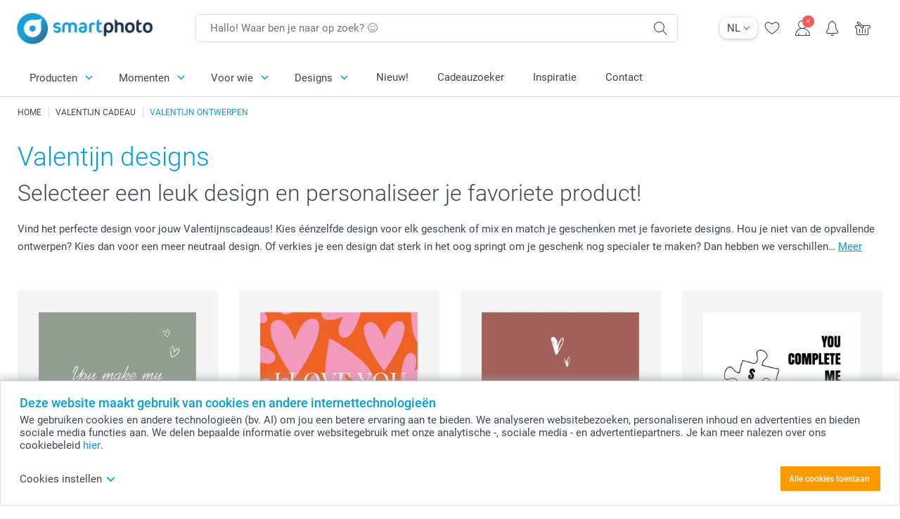

--- FILE ---
content_type: application/x-javascript
request_url: https://www.smartphoto.be/jscdn/26.1.0.781/core/pages/productoverview.min.js
body_size: 43918
content:
function escapeForJavascript(str){return str?str=(str=(str=(str=str.replace(/'/g,"")).replace(/"/g,"")).replace(/\\/g,"")).replace(/[\n\r]/g,"\\\\n"):""}function onlyLetters(input){return Boolean(input.match(/^[A-Za-z]*$/))}function onlyNumber$1(input){return Boolean(input.match(/^[0-9]*$/))}function toUrlHash(input){return escapeForJavascript(input).replace(" ","-").toLowerCase()}function stringToBase64(inputString){const bytes=(new TextEncoder).encode(inputString),binString=Array.from(bytes,byte=>String.fromCodePoint(byte)).join("");return window.btoa(binString)}var __awaiter$7=window&&window.__awaiter||function(thisArg,_arguments,P,generator){return new(P||(P=Promise))(function(resolve,reject){function fulfilled(value){try{step(generator.next(value))}catch(e){reject(e)}}function rejected(value){try{step(generator.throw(value))}catch(e){reject(e)}}function step(result){result.done?resolve(result.value):function adopt(value){return value instanceof P?value:new P(function(resolve){resolve(value)})}(result.value).then(fulfilled,rejected)}step((generator=generator.apply(thisArg,_arguments||[])).next())})};const redirectTo500=()=>{-1===window.location.pathname.indexOf("500.aspx")&&window.location.replace("/error")},redirectToLogin=()=>{-1===window.location.pathname.indexOf("login")&&window.location.replace("/login")},logError$1=errorLog=>__awaiter$7(void 0,void 0,void 0,function*(){yield postRequest("/api/v1/ApplicationService.svc/json/LogJavascriptError",errorLog,{headers:new Headers({"Content-type":"application/json; charset=utf-8"})})}),http=(path,config,keepCase)=>__awaiter$7(void 0,void 0,void 0,function*(){const finalPath=keepCase?path:path.toLowerCase(),request=new Request(finalPath,config);return fetch(request).then(res=>{if(res.ok)return res.json().catch(()=>({}));HandleError(res.status,path,res.statusText).then(_=>Promise.reject(res.statusText))}).catch(error=>{HandleError(error.status,path,error.statusText).then(_=>Promise.reject(error.statusText))})}),httpText=(path,config)=>__awaiter$7(void 0,void 0,void 0,function*(){const response=yield getHttpResponse(path.toLowerCase(),config);return response.ok?response.text():window.context.apiFailMsg||""}),HandleError=(status,path,statusText)=>__awaiter$7(void 0,void 0,void 0,function*(){switch(status){case 500:if(path.startsWith(window.context.ecomApiUrl))return logError$1({line:0,message:escapeForJavascript(statusText),process:"Browser",url:path});redirectTo500();break;case 450:case 401:redirectToLogin();break;case 403:break;default:yield logError$1({line:0,message:escapeForJavascript(statusText),process:"Browser",url:path})}});function getHttpResponse(path,config){return __awaiter$7(this,void 0,void 0,function*(){const request=new Request(path.toLowerCase(),config),response=yield fetch(request);return response.ok?response:(yield HandleError(response.status,path,response.statusText),Promise.reject(response.statusText))})}function getRequest(path,config,keepCase){return __awaiter$7(this,void 0,void 0,function*(){const init=Object.assign({method:"get"},config);return yield http(path,init,keepCase)})}function postRequest(path,body,config,traditionalBody){return __awaiter$7(this,void 0,void 0,function*(){const init=Object.assign({method:"post",body:traditionalBody&&body instanceof URLSearchParams?body:JSON.stringify(body)},config);return yield http(path,init)})}function deleteRequest(path,body,config){return __awaiter$7(this,void 0,void 0,function*(){const init=Object.assign({method:"delete",body:JSON.stringify(body)},config);return yield http(path,init)})}function getHtmlRequest(path,config){return __awaiter$7(this,void 0,void 0,function*(){const init=Object.assign({method:"get"},config);return yield httpText(path,init)})}function postHtmlRequest(path,body,config){return __awaiter$7(this,void 0,void 0,function*(){const init=Object.assign({method:"post",body:JSON.stringify(body)},config);return yield httpText(path,init)})}function isValidPartialViewResponse(res){return res.indexOf("<html>")<=0}function logErrorEvent(event){const errorEv=event;return logError(errorEv.message,errorEv.filename,errorEv.lineno,errorEv.colno,errorEv.error)}function logError(msg,url,line,col,error,process){const lastLoggedError=["","","",0];let totalLoggedErrors=0;try{if(!url&&!line)return;let urlString="",errorString="";if(Array.isArray(window.errorLogStrings)&&Array.isArray(window.errorLogStrings.Ignore)&&window.errorLogStrings.Ignore.length)for(let i=0;i<window.errorLogStrings.Ignore.length;i++){if(urlString=window.errorLogStrings.Ignore[i][1],errorString=window.errorLogStrings.Ignore[i][2],url&&msg&&""!==urlString&&""!==errorString&&url.indexOf(urlString)>=0&&msg.toString().indexOf(errorString)>=0)return;if(url&&""!==urlString&&url.indexOf(urlString)>=0)return;if(msg&&""!==errorString&&msg.toString().indexOf(errorString)>=0)return}if(lastLoggedError[0]===msg&&lastLoggedError[1]===url&&lastLoggedError[2]===line){let val=+lastLoggedError[3];lastLoggedError[3]=val++}else lastLoggedError[0]=msg.toString(),lastLoggedError[1]=url,lastLoggedError[2]=line,lastLoggedError[3]=1;if(totalLoggedErrors<10&&lastLoggedError[3]<=3){totalLoggedErrors++,process=process||"Browser";for(const key in window.errorLogStrings)if("Ignore"!==key)for(let i=0;i<window.errorLogStrings[key].length;i++)urlString=window.errorLogStrings[key][i][1],errorString=window.errorLogStrings[key][i][2],url&&msg&&""!==urlString&&""!==errorString?url.indexOf(urlString)>=0&&msg.toString().indexOf(errorString)>=0&&(process=key):(url&&""!==urlString&&url.indexOf(urlString)>=0&&(process=key),null!==msg&&""!==errorString&&msg.toString().indexOf(errorString)>=0&&(process=key));error&&error.stack&&(msg+="\n\nStacktrace: \n"+error.stack);postRequest("/api/v1/ApplicationService.svc/json/LogJavascriptError",{line:line,message:escapeForJavascript(msg),process:process,url:url},{headers:new Headers({"Content-type":"application/json; charset=utf-8"})}).then(res=>{})}}catch(exc){}return!1}function getCookie(cName){const allCookies=document.cookie;if(allCookies.length>0){let cStart=allCookies.indexOf(cName+"=");if(-1!==cStart){cStart=cStart+cName.length+1;let cEnd=allCookies.indexOf(";",cStart);return-1===cEnd&&(cEnd=allCookies.length),unescape(allCookies.substring(cStart,cEnd))}}return""}function writeCookie(cName,cValue,extraDays){const d=new Date;d.setTime(d.getTime()+24*extraDays*60*60*1e3);const expires="expires="+d.toUTCString();document.cookie=encodeURIComponent(cName)+"="+encodeURIComponent(cValue)+";"+expires+"; path=/"}function writeCookieThatExpiresAtTheEndOfTheDay(cName,cValue){const d=new Date,expires="expires="+new Date(d.getFullYear(),d.getMonth(),d.getDate(),23,59,59).toUTCString();document.cookie=encodeURIComponent(cName)+"="+encodeURIComponent(cValue)+";"+expires+"; path=/"}function expressQuerySelector(el,selectors,isRequired=!1){const resultEl=el.querySelector(selectors);if(isRequired&&!resultEl)throw new Error("querySelector didn't return any results for: "+selectors);return resultEl}function hasClass(element,cssClass){const regex=new RegExp("(?:^|\\s)"+cssClass+"(?!\\S)"),match=element.className.match(regex);return!!match&&!!match.length}function expressEventListener(element,type,listener,useCapture){const disposable={dispose:()=>{disposable.handler&&(element.removeEventListener(disposable.type,disposable.handler,useCapture),delete disposable.handler)},handler:ev=>listener(ev),type:type};return element.addEventListener(disposable.type,disposable.handler,useCapture),disposable}function expressQuerySelectorAll(el,selectors){return el?[].slice.call(el.querySelectorAll(selectors)):[]}function expressAddClass(element,cssClass){expressToggleClass(element,cssClass,!0)}function expressRemoveClass(element,cssClass){expressToggleClass(element,cssClass,!1)}function expressToggleClass(element,cssClass,on){const regex=new RegExp("(?:^|\\s)"+cssClass+"(?!\\S)"),hasClass=element.className.match(regex);hasClass&&!on?element.className=element.className.replace(new RegExp(regex.source,"g"),""):!hasClass&&on&&(element.className+=" "+cssClass)}function show(el){null===el.offsetParent&&("none"===el.style.display?el.style.display="":"none"===getComputedStyle(el).display&&(el.style.display="block"))}function hide(el){el.style.display="none"}function getParentWithClassName(el,className){for(el&&(el=el.parentElement);el;){if(el.classList.contains(className))return el;el=el.parentElement}return null}function getSelfOrParentWithClassName(el,className){return el?el.classList&&el.classList.contains(className)?el:getParentWithClassName(el,className):null}function getParents(elem,selector){Element.prototype.matches||(Element.prototype.matches=Element.prototype.webkitMatchesSelector||function(s){const matches=(this.document||this.ownerDocument).querySelectorAll(s);let i=matches.length;for(;--i>=0&&matches.item(i)!==this;);return i>-1}),elem=elem.parentNode;const parents=[];for(;elem&&elem!==document;elem=elem.parentNode)selector?elem.matches(selector)&&parents.push(elem):parents.push(elem);return parents}function htmlToElement(html){const template=document.createElement("template");return html=html.trim(),template.innerHTML=html,template.content.firstChild}function isMobile(){return window.innerWidth<=960&&window.innerHeight<=960}function isMobileOnPageWithHeader(){const el=expressQuerySelector(document,".technical-mobile-navigation-hamburger-menu-button",!1);return el&&isElementVisible(el)}function isElementVisible(el){return el&&!(el.offsetWidth+el.offsetHeight+el.getBoundingClientRect().height+el.getBoundingClientRect().width===0)}function isElementVisibleInViewPort(el){if(!el)return!1;const rect=el.getBoundingClientRect();return rect.top>=0&&rect.left>=0&&rect.bottom<=(window.innerHeight||document.documentElement.clientHeight)&&rect.right<=(window.innerWidth||document.documentElement.clientWidth)}function isElementPartiallyVisibleInViewport(el,percentVisible){if(!el)return!1;const rect=el.getBoundingClientRect(),windowHeight=window.innerHeight||document.documentElement.clientHeight;return!(Math.floor(100-(rect.top>=0?0:rect.top)/+-rect.height*100)<percentVisible||Math.floor(100-(rect.bottom-windowHeight)/rect.height*100)<percentVisible)}function remove(el){el.parentElement&&el.parentElement.removeChild(el)}const pageVisibilityChange=(onVisible,onHidden)=>{if(!onVisible&&!onHidden)return;let hidden,visibilityState,visibilityChange;void 0!==document.hidden?(hidden="hidden",visibilityChange="visibilitychange",visibilityState="visibilityState"):void 0!==document.mozHidden?(hidden="mozHidden",visibilityChange="mozvisibilitychange",visibilityState="mozVisibilityState"):void 0!==document.msHidden?(hidden="msHidden",visibilityChange="msvisibilitychange",visibilityState="msVisibilityState"):void 0!==document.webkitHidden&&(hidden="webkitHidden",visibilityChange="webkitvisibilitychange",visibilityState="webkitVisibilityState"),void 0===document.addEventListener||void 0===hidden||expressEventListener(document,visibilityChange,()=>{setTimeout(()=>{switch(document[visibilityState]){case"visible":onVisible&&onVisible();break;case"hidden":onHidden&&onHidden()}},0)},!1)};function createClickableElement(el,onClick,options={}){let clickEvent,enterEvent;const{enable:enable,disable:disable,enableOnEnter:enableOnEnter}=options,onClicked=e=>{e.preventDefault(),e.stopPropagation(),onClick&&(dispose(),disable&&disable(),onClick().then(()=>{enable&&enable(),addClickEvent()}))},onEnter=ev=>{"Enter"!==ev.key&&13!==ev.keyCode||(ev.preventDefault(),onClick&&(dispose(),disable&&disable(),onClick().then(()=>{enable&&enable(),addClickEvent()})))},addClickEvent=()=>{clickEvent=expressEventListener(el,"click",onClicked),enableOnEnter&&(enterEvent=expressEventListener(el,"keypress",onEnter))},dispose=()=>{clickEvent.dispose(),enterEvent&&enterEvent.dispose()};return addClickEvent(),{addClickEvent:addClickEvent,dispose:dispose}}function createButton(buttonEl,onClick){const enable=()=>{expressRemoveClass(buttonEl,"a-button--disabled"),buttonEl.removeAttribute("disabled")},disable=()=>{expressAddClass(buttonEl,"a-button--disabled"),buttonEl.setAttribute("disabled","disabled")};return{dispose:createClickableElement(buttonEl,onClick,{enable:enable,disable:disable}).dispose,enable:enable,disable:disable}}var __awaiter$6=window&&window.__awaiter||function(thisArg,_arguments,P,generator){return new(P||(P=Promise))(function(resolve,reject){function fulfilled(value){try{step(generator.next(value))}catch(e){reject(e)}}function rejected(value){try{step(generator.throw(value))}catch(e){reject(e)}}function step(result){result.done?resolve(result.value):function adopt(value){return value instanceof P?value:new P(function(resolve){resolve(value)})}(result.value).then(fulfilled,rejected)}step((generator=generator.apply(thisArg,_arguments||[])).next())})};function createCollapsable(container,deps,opts){const{singleOpen:singleOpen,swapTitleDataAttribute:swapTitleDataAttribute}=opts||{},{onInit:onInit,onBeforeOpen:onBeforeOpen,onBeforeClose:onBeforeClose,titleElSelector:titleElSelector,scrollIntoViewAfterOpen:scrollIntoViewAfterOpen,contentSelector:contentSelector,openClass:openClass}=deps||{},OPEN_CLASS=openClass||"is-collapse-open",titleEl=expressQuerySelector(container,titleElSelector||".technical-collapsable-title",!0),contentEl=expressQuerySelector(container,contentSelector||".technical-collapse-content",!1);let origTitle,collapseTitle;swapTitleDataAttribute&&(origTitle=titleEl.innerText,collapseTitle=swapTitleDataAttribute?container.getAttribute(swapTitleDataAttribute):null);const closeWithBefore=()=>__awaiter$6(this,void 0,void 0,function*(){return onBeforeClose?(yield onBeforeClose(container),close()):(close(),Promise.resolve())}),openWithBefore=(scrollIntoView=!1)=>__awaiter$6(this,void 0,void 0,function*(){return onBeforeOpen?(yield onBeforeOpen(container),open(scrollIntoView)):(open(),Promise.resolve())}),close=()=>{swapTitleDataAttribute&&origTitle&&titleEl.innerText!==origTitle&&(titleEl.innerText=origTitle),container.classList.remove(OPEN_CLASS)},open=shouldScrollIntoView=>{if(singleOpen){expressQuerySelectorAll(container.parentElement,".m-collapsable").forEach(el=>el.classList.remove(OPEN_CLASS))}swapTitleDataAttribute&&titleEl.innerText!==collapseTitle&&(titleEl.innerText=collapseTitle),container.classList.add(OPEN_CLASS),(scrollIntoViewAfterOpen&&!isElementVisibleInViewPort(contentEl)||shouldScrollIntoView)&&titleEl.scrollIntoView({behavior:"smooth",block:"start"})},isOpen=()=>hasClass(container,OPEN_CLASS),button=createClickableElement(titleEl,()=>isOpen()?closeWithBefore():openWithBefore());return onInit&&onInit(container),{dispose:button.dispose,show:()=>container.classList.remove("u-hide"),hide:()=>container.classList.add("u-hide"),close:close,open:scrollIntoView=>openWithBefore(scrollIntoView),element:container,isOpen:isOpen}}function compositeDisposable(disposables){let composite={dispose:()=>{composite&&(composite=null,disposables&&disposables.forEach(d=>d.dispose()))},add:addDisposable=>{disposables||(disposables=[]),disposables.push(addDisposable)},addMany:addDisposables=>{disposables||(disposables=[]),disposables.push(...addDisposables)}};return composite}function debounce(fn,delay){let timeoutID=0;return(...args)=>{clearTimeout(timeoutID),timeoutID=window.setTimeout(()=>fn.apply(this,args),delay)}}function autocomplete(settings){const doc=document,container=doc.createElement("div"),containerStyle=container.style,userAgent=navigator.userAgent,mobileFirefox=-1!==userAgent.indexOf("Firefox")&&-1!==userAgent.indexOf("Mobile"),debounceWaitMs=settings.debounceWaitMs||0,preventSubmit=settings.preventSubmit||!1,keyUpEventName=mobileFirefox?"input":"keyup";let items=[],inputValue="",minLen=2;const showOnFocus=settings.showOnFocus;let selected,debounceTimer,keypressCounter=0;if(void 0!==settings.minLength&&(minLen=settings.minLength),!settings.input)throw new Error("input undefined");const input=settings.input;function clearDebounceTimer(){debounceTimer&&window.clearTimeout(debounceTimer)}function containerDisplayed(){return!!container.parentNode}function clear(){keypressCounter++,items=[],inputValue="",selected=void 0,function detach(){const parent=container.parentNode;parent&&parent.removeChild(container)}()}function update(){for(;container.firstChild;)container.removeChild(container.firstChild);let render=function(item,currentValue){const itemElement=doc.createElement("div");return itemElement.textContent=item.label||"",itemElement};settings.render&&(render=settings.render);let renderGroup=function(groupName,currentValue){const groupDiv=doc.createElement("div");return groupDiv.textContent=groupName,groupDiv};settings.renderGroup&&(renderGroup=settings.renderGroup);const fragment=doc.createDocumentFragment();let prevGroup="#9?$";if(items.forEach(function(item){if(item.group&&item.group!==prevGroup){prevGroup=item.group;const groupDiv=renderGroup(item.group,inputValue);groupDiv&&(groupDiv.className+=" group",fragment.appendChild(groupDiv))}const div=render(item,inputValue);div&&(div.addEventListener("click",function(ev){settings.onSelect(item,input),clear(),ev.preventDefault(),ev.stopPropagation()}),item===selected&&(div.className+=" selected"),fragment.appendChild(div))}),container.appendChild(fragment),items.length<1){if(!settings.emptyMsg)return void clear();{const empty=doc.createElement("div");empty.className="empty",empty.textContent=settings.emptyMsg,container.appendChild(empty)}}!function attach(){container.parentNode||doc.body.appendChild(container)}(),function updatePosition(){if(!containerDisplayed())return;containerStyle.height="auto",containerStyle.width=input.offsetWidth+"px";let inputRect,maxHeight=0;function calc(){const docEl=doc.documentElement,clientTop=docEl.clientTop||doc.body.clientTop||0,clientLeft=docEl.clientLeft||doc.body.clientLeft||0,scrollTop=window.pageYOffset||docEl.scrollTop,scrollLeft=window.pageXOffset||docEl.scrollLeft;inputRect=input.getBoundingClientRect();const top=inputRect.top+input.offsetHeight+scrollTop-clientTop,left=inputRect.left+scrollLeft-clientLeft;containerStyle.top=top+"px",containerStyle.left=left+"px",maxHeight=window.innerHeight-(inputRect.top+input.offsetHeight),maxHeight<0&&(maxHeight=0),containerStyle.top=top+"px",containerStyle.bottom="",containerStyle.left=left+"px",containerStyle.maxHeight=maxHeight+"px"}calc(),calc(),settings.customize&&inputRect&&settings.customize(input,inputRect,container,maxHeight)}(),function updateScroll(){const elements=container.getElementsByClassName("selected");if(elements.length>0){let element=elements[0];const previous=element.previousElementSibling;if(previous&&-1!==previous.className.indexOf("group")&&!previous.previousElementSibling&&(element=previous),element.offsetTop<container.scrollTop)container.scrollTop=element.offsetTop;else{const selectBottom=element.offsetTop+element.offsetHeight,containerBottom=container.scrollTop+container.offsetHeight;selectBottom>containerBottom&&(container.scrollTop+=selectBottom-containerBottom)}}}()}function updateIfDisplayed(){containerDisplayed()&&update()}function resizeEventHandler(){updateIfDisplayed()}function scrollEventHandler(e){e.target!==container?updateIfDisplayed():e.preventDefault()}function keyupEventHandler(ev){const keyCode=ev.which||ev.keyCode||0,ignore=[38,13,27,39,37,16,17,18,20,91,9];for(const key of ignore)if(keyCode===key)return;keyCode>=112&&keyCode<=123||40===keyCode&&containerDisplayed()||startFetch(0)}function keydownEventHandler(ev){const keyCode=ev.which||ev.keyCode||0;if(38===keyCode||40===keyCode||27===keyCode){const containerIsDisplayed=containerDisplayed();if(27===keyCode)clear();else{if(!containerDisplayed||items.length<1)return;38===keyCode?function selectPrev(){if(items.length<1)selected=void 0;else if(selected){if(selected===items[0])selected=settings.disableAutoSelect?void 0:items[items.length-1];else for(let i=items.length-1;i>0;i--)if(selected===items[i]||1===i){selected=items[i-1];break}}else selected=items[items.length-1]}():function selectNext(){if(items.length<1)selected=void 0;else if(selected){if(selected===items[items.length-1])selected=settings.disableAutoSelect?void 0:items[0];else for(let i=0;i<items.length-1;i++)if(selected===items[i]){selected=items[i+1];break}}else selected=items[0]}(),update()}return ev.preventDefault(),void(containerIsDisplayed&&ev.stopPropagation())}13===keyCode&&(selected&&(settings.onSelect(selected,input),clear()),preventSubmit&&ev.preventDefault())}function focusEventHandler(){showOnFocus&&startFetch(1)}function startFetch(trigger){const savedKeypressCounter=++keypressCounter,val=input.value.replace(/[<>]+/g,"");val.length>=minLen||1===trigger?(clearDebounceTimer(),debounceTimer=window.setTimeout(function(){settings.fetch(val,function(elements){keypressCounter===savedKeypressCounter&&elements&&(items=elements,inputValue=val,selected=items.length<1||settings.disableAutoSelect?void 0:items[0],update())},0)},0===trigger?debounceWaitMs:0)):clear()}function blurEventHandler(){setTimeout(()=>{doc.activeElement!==input&&clear()},200)}return container.className="autocomplete "+(settings.className||""),containerStyle.position="absolute",container.addEventListener("mousedown",function(evt){evt.stopPropagation(),evt.preventDefault()}),container.addEventListener("focus",()=>input.focus()),input.addEventListener("keydown",keydownEventHandler),input.addEventListener(keyUpEventName,keyupEventHandler),input.addEventListener("blur",blurEventHandler),input.addEventListener("focus",focusEventHandler),window.addEventListener("resize",resizeEventHandler),doc.addEventListener("scroll",scrollEventHandler,!0),{destroy:function destroy(){input.removeEventListener("focus",focusEventHandler),input.removeEventListener("keydown",keydownEventHandler),input.removeEventListener(keyUpEventName,keyupEventHandler),input.removeEventListener("blur",blurEventHandler),window.removeEventListener("resize",resizeEventHandler),doc.removeEventListener("scroll",scrollEventHandler,!0),clearDebounceTimer(),clear()}}}function createBaseFormInput(containerEl,altSelector){const inputEl=expressQuerySelector(containerEl,altSelector||".a-form-input__input",!0),errorParagraphEl=expressQuerySelector(containerEl,".a-form-input__error-text"),toggleEnable=enable=>{var attr,force;attr="disabled",force=!enable,inputEl.toggleAttribute(attr,force),expressToggleClass(containerEl,"a-form-input--disabled",!enable)},clear=(clearValue=!1)=>{if("radio"===inputEl.type){expressQuerySelectorAll(document,'input[name="'+inputEl.name+'"]').forEach(el=>{(containerEl=getParentWithClassName(el,"a-form-input"))&&(clearValue&&el.checked&&(el.checked=!1),containerEl.classList.remove("a-form-input--validated"),containerEl.classList.remove("a-form-input--error"))})}else clearValue&&(inputEl.value=altSelector&&".technical-slider-max-range"===altSelector?"-1":""),containerEl.classList.remove("a-form-input--validated"),containerEl.classList.remove("a-form-input--error")};return altSelector&&".technical-slider-max-range"===altSelector?inputEl&&inputEl.addEventListener("input",()=>clear(!1)):inputEl&&inputEl.addEventListener("focusin",()=>clear(!1)),{clear:clear,setError:(error,doClear=!1)=>{doClear&&clear(),containerEl.classList.remove("a-form-input--validated"),containerEl.classList.add("a-form-input--error"),errorParagraphEl&&(errorParagraphEl.innerHTML=error)},enable:()=>toggleEnable(!0),disable:()=>toggleEnable(!1),inputEl:inputEl,show:()=>containerEl.classList.remove("u-hide"),hide:()=>containerEl.classList.add("u-hide")}}function createSelectBox(containerEl,onSelected){const baseComponent=createBaseFormInput(containerEl),selectEl=baseComponent.inputEl,disposableEvent=expressEventListener(selectEl,"change",()=>onSelected&&onSelected(selectEl.value));return Object.assign(Object.assign({},baseComponent),{dispose:disposableEvent.dispose,inputEl:selectEl,setValue:value=>selectEl.value=value,getValue:()=>selectEl.value})}function createHiddenFormInput(el){const inputEl=el,clear=clearValue=>{clearValue&&(inputEl.value="")};return{inputEl:inputEl,setValue:value=>{el.value=value},getValue:()=>inputEl.value,clear:clear,setError:(error,doClear)=>{doClear&&clear()},hide:()=>{},show:()=>{},setRequired:value=>{},enable:()=>{},disable:()=>{}}}function createFormInput(containerEl,altSelector){const baseComponent=createBaseFormInput(containerEl,altSelector),inputEl=baseComponent.inputEl,isCheckBox="checkbox"===inputEl.type.toLowerCase();return Object.assign(Object.assign({setValue:value=>isCheckBox?inputEl.checked="true"===value.toString().toLowerCase():inputEl.value=value.toString(),getValue:()=>isCheckBox?inputEl.checked:inputEl.value},baseComponent),{inputEl:inputEl})}function createPasswordFormInput(containerEl){const formInput=createFormInput(containerEl),iconEl=expressQuerySelector(containerEl,".technical-password-unhide-icon",!1);let disposableEvent;const onPasswordShowHideIconClick=()=>{switch(formInput.inputEl.getAttribute("type")){case"password":formInput.inputEl.setAttribute("type","text"),iconEl&&iconEl.classList.add("a-form-input__password-unhide-icon--hide");break;case"text":formInput.inputEl.setAttribute("type","password"),iconEl&&iconEl.classList.remove("a-form-input__password-unhide-icon--hide")}},dispose=()=>{disposableEvent&&disposableEvent.dispose()},addEvent=()=>disposableEvent=iconEl?expressEventListener(iconEl,"click",onPasswordShowHideIconClick):null;return iconEl&&addEvent(),Object.assign(Object.assign({validatePassword:()=>{const value=formInput.inputEl.value;return formInput.inputEl.dataset.lastvalidatedpassword=null,formInput.inputEl.dataset.lastvalidatedresult=null,!value||value.length<Number.parseInt(formInput.inputEl.dataset.minlength||"6",10)?Promise.resolve(!1):formInput.inputEl.hasAttribute("data-pristine-strongpassword")&&"true"===formInput.inputEl.dataset.pristineStrongpassword?postRequest("/apicore/myaccountapi/validatepassword",{password:stringToBase64(formInput.inputEl.value)},{headers:{"Content-type":"application/json; charset=utf-8"}}).then(res=>(formInput.inputEl.dataset.lastvalidatedpassword=value,formInput.inputEl.dataset.lastvalidatedresult=`${res}`,res)):Promise.resolve(!0)}},formInput),{disable:()=>{formInput.disable(),iconEl&&(iconEl.style.cursor="not-allowed",dispose())},enable:()=>{formInput.enable(),iconEl&&(iconEl.style.cursor="pointer",addEvent())}})}function createSingleSlider(containerEl,sendPartialUpdateForInput){const baseComponent=createBaseFormInput(containerEl,".technical-slider-max-range"),sliderMaxRangeEl=expressQuerySelector(containerEl,".technical-slider-max-range",!0),sliderLabelEls=expressQuerySelectorAll(containerEl,".technical-slider-label"),disposableEvents=compositeDisposable([]),orderLabels=()=>{const singleValueToTheLeft=(sliderMaxRangeEl.getBoundingClientRect().width-17)/(sliderLabelEls.length-1);sliderLabelEls.forEach((labelEl,index)=>{const valueToTheLeft=singleValueToTheLeft*index+8.5;labelEl.style.left=`calc(${valueToTheLeft}px - ${labelEl.offsetWidth/2}px)`})};if(sliderLabelEls&&sliderLabelEls.length){orderLabels();const onLabelClick=ev=>{baseComponent.clear(!1);const currentLabelEl=ev.currentTarget;sliderMaxRangeEl.value=currentLabelEl.dataset.value,sendPartialUpdateForInput&&sendPartialUpdateForInput(sliderMaxRangeEl)};disposableEvents.add(expressEventListener(window,"resize",debounce(orderLabels,250))),sliderLabelEls.forEach((labelEl,index)=>{disposableEvents.add(expressEventListener(labelEl,"click",onLabelClick))})}return Object.assign(Object.assign({},baseComponent),{dispose:()=>{disposableEvents&&disposableEvents.dispose()},setValue:value=>{sliderMaxRangeEl.value=value},getValue:()=>sliderMaxRangeEl.value})}function createTextInputWithAutoComplete(inputEl,deps){const onCloseDisposable=compositeDisposable([]);inputEl.setAttribute("autocomplete","off");const{autoCompleteSearch:autoCompleteSearch,onSelect:onSelect,customize:customize,onOpen:onOpen,onClose:onClose,renderTextContent:renderTextContent,debounceWaitMs:debounceWaitMs=250,containerInsertPosition:containerInsertPosition="beforeend",containerClass:containerClass="m-autocomplete a-form-input__autocomplete",disableAutoSelect:disableAutoSelect=!0,preventSubmit:preventSubmit=!1,minLength:minLength=3}=deps,autocompleteResult=autocomplete({minLength:minLength,input:inputEl,disableAutoSelect:disableAutoSelect,preventSubmit:preventSubmit,onSelect:(item,input)=>{input.value=item.label||item.value,onSelect&&onSelect({value:item.value,label:item.label})},fetch:(text,update)=>{text=text.toLowerCase(),autoCompleteSearch(text).then(res=>update(res))},render:(item,currentValue)=>{const itemEl=document.createElement("div");return expressAddClass(itemEl,"m-autocomplete__item autocomplete-suggestion technical-search-suggestion"),itemEl.innerHTML=renderTextContent&&renderTextContent(item,currentValue)||`${item.label} - ${item.value}`,itemEl},customize:(input,inputRect,container,maxHeight)=>{customize&&customize(input,inputRect,container,maxHeight),expressRemoveClass(container,"autocomplete"),expressAddClass(container,containerClass),container.removeAttribute("style"),container.style.display="block";input.parentElement.insertAdjacentElement(containerInsertPosition,container),onOpen&&onOpen(),onClose&&getParents(container).forEach(el=>{onCloseDisposable.add(expressEventListener(el,"mousedown",ev=>{((ev,container)=>{ev.stopPropagation(),getParents(ev.target,".technical-search-suggestion").length<1&&onClose(),container.remove(),onCloseDisposable.dispose()})(ev,container)}))})},debounceWaitMs:debounceWaitMs}),disposable=onClose?compositeDisposable([expressEventListener(inputEl,"input",_=>{inputEl.value&&inputEl.value.length<minLength&&onClose()})]):null;return{dispose:()=>{disposable&&disposable.dispose(),onCloseDisposable&&onCloseDisposable.dispose,autocompleteResult.destroy()}}}var Gender,UpdateAccountResult,ChangePasswordStatus,OkResult,__awaiter$5=window&&window.__awaiter||function(thisArg,_arguments,P,generator){return new(P||(P=Promise))(function(resolve,reject){function fulfilled(value){try{step(generator.next(value))}catch(e){reject(e)}}function rejected(value){try{step(generator.throw(value))}catch(e){reject(e)}}function step(result){result.done?resolve(result.value):function adopt(value){return value instanceof P?value:new P(function(resolve){resolve(value)})}(result.value).then(fulfilled,rejected)}step((generator=generator.apply(thisArg,_arguments||[])).next())})};function initForm(formEl,deps){const{alternativeButton:alternativeButton,onSubmitForm:onSubmitForm,buttonSelector:buttonSelector,submitOnEnter:submitOnEnter,validatorOptions:validatorOptions,showFirstErrorOnValidate:showFirstErrorOnValidate,enablePartialSubmit:enablePartialSubmit,partialSubmit:partialSubmit,sendPartialUpdateForInput:sendPartialUpdateForInput}=deps,submitButtonEl=alternativeButton||expressQuerySelector(formEl,buttonSelector||".m-form__button-continue",!0),validator=createFormValidator(formEl,validatorOptions);let onKeyUpEvent;const formElements=[].slice.call(formEl.elements),inputs={};let invalidFormFields,isValid;formElements.filter(el=>!el.matches("button")).forEach(el=>{let input=null;const email=el.attributes.getNamedItem("email");if((email&&"email"===email.value||"email"===el.type)&&(el.maxLength=100),el.classList.contains("a-form-input__slider-range")?input=createSingleSlider(getParentWithClassName(el,"a-form-input"),sendPartialUpdateForInput):el.classList.contains("a-form-input__select")?input=createSelectBox(getParentWithClassName(el,"a-form-input")):"hidden"===el.type?input=createHiddenFormInput(el):el.classList.contains("a-form-input__input")&&(input="password"===el.type?createPasswordFormInput(getParentWithClassName(el,"a-form-input")):createFormInput(getParentWithClassName(el,"a-form-input"))),input){let key=input.inputEl.id.toLowerCase();key||(key=input.inputEl.name),inputs[key]=input}});const getInputs=()=>Object.keys(inputs).map(key=>inputs[key]),clearAll=(clearValues=!1)=>{getInputs().map(input=>{input.clear(clearValues),input.setError("",!0)})},resetValidation=()=>{clearAll(),validator.reset()},validate=()=>__awaiter$5(this,void 0,void 0,function*(){resetValidation(),invalidFormFields=[],isValid=!1;const validations=Object.keys(inputs).map(name=>inputs[name].validatePassword?inputs[name].validatePassword():Promise.resolve(!0));return yield Promise.all(validations),isValid=validator.validate(),!isValid&&showFirstErrorOnValidate&&(invalidFormFields=expressQuerySelectorAll(formEl,".a-form-input--error"),invalidFormFields[0]&&invalidFormFields[0].scrollIntoView({behavior:"smooth"})),isValid}),onSubmit=()=>validate().then(res=>res?onSubmitForm((()=>{const data={};return Object.keys(inputs).forEach(name=>data[name]=inputs[name].getValue().toString()||""),data})()):Promise.resolve()),submitButton=createButton(submitButtonEl,onSubmit);if(submitOnEnter&&submitButtonEl&&"submit"!==submitButtonEl.type.toLowerCase()&&(onKeyUpEvent=expressEventListener(formEl,"keypress",ev=>{"Enter"!==ev.key&&13!==ev.keyCode||(ev.preventDefault(),onSubmit())})),enablePartialSubmit&&partialSubmit){const onFormInput=ev=>__awaiter$5(this,void 0,void 0,function*(){yield partialSubmit(ev)});formEl.addEventListener("input",ev=>onFormInput(ev),!1)}const getInputByName=name=>inputs[name.toLowerCase()];return{dispose:()=>{clearAll(!0),submitButton.dispose(),onKeyUpEvent&&onKeyUpEvent.dispose()},disableForm:disable=>{getInputs().map(i=>disable?i.disable():i.enable()),resetValidation(),!disable?submitButton.enable():submitButton.disable()},disableInput:name=>{const input=getInputByName(name);input&&input.disable()},validate:validate,setErrors:(clear=!1,...errors)=>{if(errors.forEach(e=>((name,error,clear=!1)=>{const input=getInputByName(name);input&&input.setError(error,clear)})(e.name,e.error,clear)),errors.length){const input=getInputByName(errors[0].name);input&&input.inputEl.parentElement.scrollIntoView({behavior:"smooth",block:"center"})}},clearInputs:(clearValue=!1,...names)=>names.forEach(name=>((name,clearValue=!1)=>{const input=getInputByName(name);input&&input.clear(clearValue)})(name,clearValue)),clearAll:()=>clearAll(!0),setValues:(...values)=>values.filter(v=>getInputByName(v.name)).forEach(v=>((name,value)=>{const input=getInputByName(name);input&&input.setValue(value)})(v.name,v.value)),hideInput:name=>{const input=getInputByName(name);input&&input.hide()},inputs:inputs,getAllVisibleInputs:()=>{const visibleInputs=[];return getInputs().forEach(input=>{getSelfOrParentWithClassName(input.inputEl,"u-hide")||visibleInputs.push(input)}),visibleInputs},resetValidation:resetValidation}}function createFormValidator(form,options={}){const{classTo:classTo="a-form-input",errorClass:errorClass="a-form-input--error",successClass:successClass="a-form-input--validated",errorTextClass:errorTextClass="a-form-input__error-text",errorTextParent:errorTextParent="a-form-input",errorTextTag:errorTextTag="p",onValidate:onValidate}=options,validator=new Pristine(form,{classTo:classTo,errorClass:errorClass,successClass:successClass,errorTextClass:errorTextClass,errorTextParent:errorTextParent,errorTextTag:errorTextTag},!1);return{validate:()=>(onValidate&&onValidate(),validator.validate()),reset:()=>validator.reset()}}function subscribeAsync(email,appId,posId,lang,source){const subscription={applicationId:appId,pointOfSaleId:posId,language:lang,email:email,source:source};return postRequest(window.context.ecomApiUrl+"/subscriptions/subscribe",subscription,{headers:new Headers({"Content-type":"application/json; charset=utf-8"})})}function toggleSubscribeAsync(personId,email,appId,posId,lang,source,newsletter,personalMessage,mailFrequency,postalMail,emarsysData){const toggleSubscription={personId:personId,applicationId:appId,pointOfSaleId:posId,language:lang,email:email,source:source,newsletter:newsletter,personalMessage:personalMessage,mailFrequency:mailFrequency,postalMail:postalMail,emarsysData:emarsysData};return postRequest(window.context.ecomApiUrl+"/subscriptions/togglesubscribe",toggleSubscription,{headers:new Headers({"Content-type":"application/json; charset=utf-8"})})}function getFullQuerystring(url){try{url=decodeURI(url||window.location.href)}catch(e){url=url||window.location.href}const pos=url.indexOf("?");return pos>-1?url.substring(pos+1):url}function getParameters(url){const pairs=getFullQuerystring(url).split("#")[0].split("&"),params={};for(const pair of pairs){const[key,value]=pair.split("=");params[key.toLowerCase()]=void 0!==value?value:"true"}return params}function getParameter(key,url,required=!1){const queryStringParam=getParameters(url)[key?key.toLowerCase():key];if(required&&!queryStringParam)throw new Error(`No queryStringParam for Required key: ${key}`);return queryStringParam}function updateParameter(key,value,url){let newAdditionalURL="",tempArray=(url=url||window.location.href).split("#");const hash=tempArray[1]?tempArray[1]:"",additionalURL=tempArray[0]?tempArray[0].split("?")[1]:"",baseURL=tempArray[0]?tempArray[0].split("?")[0]:"";let temp="";if(additionalURL){tempArray=additionalURL.split("&");for(let i=0;i<tempArray.length;i++)tempArray[i].split("=")[0]!==key&&(newAdditionalURL+=temp+tempArray[i],temp="&")}let result=temp;return value?result+=key+"="+value:result=result.substring(0,result.length-1),newAdditionalURL||result?baseURL+"?"+newAdditionalURL+result+(hash?"#"+hash:""):baseURL+(hash?"#"+hash:"")}function addParameter(key,value,url){return(url=url||window.location.href).indexOf(key)>0?updateParameter(key,value,url):(url.indexOf("?")>0?url+="&"+key+"="+value:url+="?"+key+"="+value,url)}function queryRemoveKeys(queryKeys){let url=window.location.href;return url.indexOf("?")<0||queryKeys.forEach(x=>{url=updateParameter(x?x.toLowerCase():x,"",url)}),url}!function(Gender){Gender[Gender.Undefined=0]="Undefined",Gender[Gender.Male=1]="Male",Gender[Gender.Female=2]="Female",Gender[Gender.Neutral=3]="Neutral"}(Gender||(Gender={})),function(UpdateAccountResult){UpdateAccountResult[UpdateAccountResult.success=0]="success",UpdateAccountResult[UpdateAccountResult.duplicateEmail=1]="duplicateEmail",UpdateAccountResult[UpdateAccountResult.duplicateEmailInOtherDomain=2]="duplicateEmailInOtherDomain"}(UpdateAccountResult||(UpdateAccountResult={})),function(ChangePasswordStatus){ChangePasswordStatus[ChangePasswordStatus.OK=0]="OK",ChangePasswordStatus[ChangePasswordStatus.InvalidFormat=1]="InvalidFormat",ChangePasswordStatus[ChangePasswordStatus.EqualToOld=2]="EqualToOld",ChangePasswordStatus[ChangePasswordStatus.InvalidOld=3]="InvalidOld",ChangePasswordStatus[ChangePasswordStatus.InvalidNew=4]="InvalidNew",ChangePasswordStatus[ChangePasswordStatus.WeakPassword=5]="WeakPassword",ChangePasswordStatus[ChangePasswordStatus.Error=6]="Error"}(ChangePasswordStatus||(ChangePasswordStatus={})),function(OkResult){OkResult[OkResult.OK=0]="OK"}(OkResult||(OkResult={}));const trackEvent=(category,action,customParameters)=>{(window.dataLayer||[]).push(Object.assign({event:category,action:action},customParameters))};function trackOrderStatusEvent(action,partialEventParams,nrOrdersInAccount=-1,nrItemsInOrder=-1){trackEvent("orderStatus",action,Object.assign({accountId:getCookie("accid"),nrOrdersInAccount:nrOrdersInAccount,nrItemsInOrder:nrItemsInOrder},partialEventParams))}function trackComponentEvent(action){trackEvent("component",action)}function trackFiltersEvent(action,eventParams){trackEvent("filters",action,eventParams)}function trackAccountPrefEvent(action,eventParams){trackEvent("accountPreferences",action,eventParams)}function isValidTextWithoutAngleBrackets(text){return!!text&&new RegExp("^[^<>]+$").test(text)}function isValidEmailAddress(email){return new RegExp("^((([a-zA-Z]|\\d|!|#|\\$|\\[|\\]|%|&|'|\\\\|\\/|\\+|\\-|=|\\?|\\^|\\*|_|{|}|`|\\||~)+(\\.([a-zA-Z]|\\d|!|#|\\$|\\[|\\]|%|&|'|\\\\|\\/|\\+|\\-|=|\\?|\\^|\\*|_|{|}|`|\\||~)+)*)|((\\x22)((((\\x20|\\x09)*(\\x0d\\x0a))?(\\x20|\\x09)+)?(([\\x01-\\x08\\x0b\\x0c\\x0e-\\x1f\\x7f]|\\x21|[\\x23-\\x5b]|[\\x5d-\\x7e])|(([\\x01-\\x09\\x0b\\x0c\\x0d-\\x7f]))))*(((\\x20|\\x09)*(\\x0d\\x0a))?(\\x20|\\x09)+)?(\\x22)))@((([a-zA-Z]|\\d)|(([a-zA-Z]|\\d)([a-zA-Z]|\\d|-|\\.|_|~)*([a-zA-Z]|\\d)))\\.)+(([a-zA-Z])|(([a-zA-Z])([a-zA-Z]|\\d|-|\\.|_|~)*([a-zA-Z])))$").test(punycode.toUnicode(email))}function isValidWithoutNonAlphaNumericCharsAtEnd(text,el){const reg=new RegExp("^[\\p{L}\\p{N}]*$","u"),elName=el.getAttribute("name")||"",alsoAlsoAllowBracket=elName&&-1!==elName.toLowerCase().indexOf("city"),last=text.trim().charAt(text.trim().length-1);return reg.test(last)||alsoAlsoAllowBracket&&")"===last||"."===last}function canNotContainOnlyNumerics(text){return!new RegExp("^[0-9]+$").test(text)}function isValidOrderNumber(orderNr){return onlyNumber(orderNr)&&14===orderNr.length}function onlyNumber(input){return Boolean(input.match(/^[0-9]*$/))}function isTempAccountEmail(email){return email.indexOf("TEMP_ACCOUNT_")>=0}function createNewsletterSubscribeAndUnsubscribe(customDocument=null){const subscriptionForms=expressQuerySelectorAll(customDocument||document,".technical-newsletter-subscribe"),unSubscriptionForms=expressQuerySelectorAll(customDocument||document,".technical-newsletter-unsubscribe");if(subscriptionForms&&subscriptionForms.length>0){let ioSubscribe;"InterSectionObserver"in window||"IntersectionObserverEntry"in window&&"intersectionRatio"in window.IntersectionObserverEntry.prototype?(ioSubscribe=new IntersectionObserver((entries,observer)=>{entries.forEach(entry=>{entry.isIntersecting&&(createNewsletterSubscribe(entry.target),observer.unobserve(entry.target))})},{rootMargin:"0px 0px 0px 0px"}),subscriptionForms.forEach(el=>ioSubscribe.observe(el))):subscriptionForms.forEach(formEL=>{createNewsletterSubscribe(formEL)})}if(unSubscriptionForms&&unSubscriptionForms.length>0){let ioUnSubscribe;"InterSectionObserver"in window||"IntersectionObserverEntry"in window&&"intersectionRatio"in window.IntersectionObserverEntry.prototype?(ioUnSubscribe=new IntersectionObserver((entries,observer)=>{entries.forEach(entry=>{entry.isIntersecting&&(createNewsletterUnsubscribe(entry.target),observer.unobserve(entry.target))})},{rootMargin:"0px 0px 0px 0px"}),unSubscriptionForms.forEach(el=>ioUnSubscribe.observe(el))):unSubscriptionForms.forEach(formEL=>{createNewsletterUnsubscribe(formEL)})}}function createNewsletterSubscribe(containerEl){const formEl=expressQuerySelector(containerEl,"form",!0);if(!isElementVisible(formEl))return;const emailEl=expressQuerySelector(formEl,".technical-subscribe-email",!0),emptyGuid="00000000-0000-0000-0000-000000000000",appId=containerEl.dataset.appid||emptyGuid,posId=containerEl.dataset.posid||emptyGuid,lang=containerEl.dataset.lang||"",email=getCookie("LastUsedEmail");emailEl.setAttribute("required","required"),emailEl.setAttribute("emailRFC822","true"),email&&!isTempAccountEmail(email)&&(emailEl.value=email);let source=formEl.dataset.source||void 0;!source&&(source=emailEl.dataset.sourceid);return{dispose:initForm(formEl,{onSubmitForm:()=>subscribeAsync(emailEl.value,appId,posId,lang,source).finally(()=>{trackAccountPrefEvent("Subscribe to newsletter",{page:window.context.pageName}),expressAddClass(containerEl,"m-newsletter--success"),expressAddClass(formEl,"m-newsletter__form"),writeCookieThatExpiresAtTheEndOfTheDay("subscribedInThisSession","true")}),buttonSelector:".technical-subscribe-button",submitOnEnter:!0}).dispose}}function createNewsletterUnsubscribe(containerEl,opts,emarsysData){const formEl=containerEl instanceof HTMLFormElement?containerEl:expressQuerySelector(containerEl,"form",!0);if(!isElementVisible(formEl))return;const successMessageEl=expressQuerySelector(containerEl,".technical-success-message",!1),errorMessageEl=expressQuerySelector(containerEl,".technical-error-message",!1),emailEl=expressQuerySelector(formEl,".technical-unsubscribe-mail",!1),checkBoxEl=expressQuerySelector(formEl,"#newsletter",!1),emptyGuid="00000000-0000-0000-0000-000000000000",appId=containerEl.dataset.appid||emptyGuid,posId=containerEl.dataset.posid||emptyGuid,lang=containerEl.dataset.lang||window.context.language,preFillLastUsedEmail=!opts||(void 0===opts.preFillLastUsedEmail||opts.preFillLastUsedEmail),email=getParameter("email")||preFillLastUsedEmail?getCookie("LastUsedEmail"):"";email&&!isTempAccountEmail(email)&&(emailEl.value=email);const showSuccessMessage=()=>{successMessageEl&&expressRemoveClass(successMessageEl,"u-hide"),errorMessageEl&&expressAddClass(errorMessageEl,"u-hide"),hide(formEl),expressAddClass(containerEl,"m-newsletter--success")};emailEl&&emailEl.setAttribute("required","required"),checkBoxEl&&checkBoxEl.setAttribute("required","required");return{dispose:initForm(formEl,{onSubmitForm:()=>{const personIdFromQuery=getParameter("personid");return emailEl&&emailEl.value||personIdFromQuery?toggleSubscribeAsync(personIdFromQuery,emailEl&&emailEl.value,appId,posId,lang,"NewsletterUnsubscribe",!1,!1,void 0,void 0,emarsysData).then(_=>{(null==opts?void 0:opts.onSuccess)?opts.onSuccess():showSuccessMessage(),trackAccountPrefEvent("Unsubscribe from newsletter",{page:window.context.pageName})}).catch(_=>(null==opts?void 0:opts.onError)?opts.onError():(successMessageEl&&expressAddClass(successMessageEl,"u-hide"),errorMessageEl&&expressRemoveClass(errorMessageEl,"u-hide"),void show(formEl))):Promise.resolve((null==opts?void 0:opts.onSuccess)?opts.onSuccess():showSuccessMessage())},buttonSelector:".technical-unsubscribe-button",submitOnEnter:!0}).dispose}}function isTouchDevice(){let result=!1;return window.PointerEvent&&"maxTouchPoints"in navigator?navigator.maxTouchPoints>0&&(result=!0):(window.matchMedia&&window.matchMedia("(any-pointer:coarse)").matches||window.TouchEvent||"ontouchstart"in window)&&(result=!0),result}function isMobileDevice(){return window.matchMedia("only screen and (max-width: 960px)").matches}function initNavigationDesktop(containerEl,deps){const firstLevelMenuEls=expressQuerySelectorAll(containerEl,".technical-desktop-first-level-menu-item"),{loadDesktopMenuItemAsync:loadDesktopMenuItemAsync}=deps,loadedMenuItemsKeys=[];let disposable;const firstLevelActiveClass="o-menu-first-level__button--active",secondLevelActiveClass="o-menu-second-level__list-item--active",closeMenu=e=>{e.stopPropagation();getParentWithClassName(e.currentTarget,"o-menu-second-level__list")||firstLevelMenuEls.forEach(el=>closeFirstLevelMenuItemAndResetChildMenus(el))},closeFirstLevelMenuItemAndResetChildMenus=menuItem=>{expressRemoveClass(expressQuerySelector(menuItem,".technical-level1-button",!0),firstLevelActiveClass),closeAllSecondLevelMenuItemsAndResetChildMenus(menuItem)},closeAllSecondLevelMenuItemsAndResetChildMenus=menuItem=>{expressQuerySelectorAll(menuItem,".technical-desktop-menu-second").forEach(secondLevelMenuEl=>{expressAddClass(secondLevelMenuEl,"u-hide"),closeAllThirdLevelMenuItemsAndResetChildMenus(secondLevelMenuEl)})},closeAllThirdLevelMenuItemsAndResetChildMenus=menuItem=>{expressQuerySelectorAll(menuItem,".technical-desktop-second-level-menu-item").forEach(el=>{const contentEl=expressQuerySelector(el,".technical-desktop-second-level-content",!1);contentEl&&expressAddClass(contentEl,"u-hide"),expressRemoveClass(el,secondLevelActiveClass)})},getOrLoadFirstLevelMenuItem=e=>{if(e.stopPropagation(),"mouseenter"===e.type.toLowerCase()&&isTouchDevice())return;const menuItem=e.currentTarget,secondLevelMenuEl=expressQuerySelector(menuItem,".technical-desktop-menu-second",!0),buttonEL=expressQuerySelector(menuItem,".technical-level1-button",!0),closeMenuOnMouseOut=e=>{const menuItem=e.currentTarget;closeFirstLevelMenuItemAndResetChildMenus(menuItem)};if(expressQuerySelectorAll(containerEl,".technical-desktop-menu-second").forEach(el=>closeAllSecondLevelMenuItemsAndResetChildMenus(el)),1===expressQuerySelectorAll(secondLevelMenuEl,".o-menu-second-level__list.skeleton-loading").length){const itemKey=parseInt(menuItem.getAttribute("data-menu-item")||"",10);itemKey in loadedMenuItemsKeys||(loadedMenuItemsKeys[itemKey]=[],expressAddClass(buttonEL,firstLevelActiveClass),loadDesktopMenuItemAsync(itemKey,-1).then(res=>{secondLevelMenuEl.innerHTML="",secondLevelMenuEl.insertAdjacentHTML("beforeend",res),window.addEventListener("resize",()=>{}),secondLevelMenuEl.style.top=Math.floor(expressQuerySelector(document,".technical-header",!0).clientHeight)+"px";const buttonEls=expressQuerySelectorAll(secondLevelMenuEl,".technical-third-link-item");if(buttonEls.length&&buttonEls.every(x=>"a"===x.nodeName.toLowerCase())){expressQuerySelector(secondLevelMenuEl,".o-menu-second-level__list",!0).style.left=menuItem.offsetLeft-containerEl.offsetLeft+"px"}initSecondLevelListeners(),hasClass(buttonEL,firstLevelActiveClass)&&expressRemoveClass(secondLevelMenuEl,"u-hide")}),disposable.add(compositeDisposable(firstLevelMenuEls.map(el=>expressEventListener(el,"mouseleave",closeMenuOnMouseOut)))),disposable.add(expressEventListener(secondLevelMenuEl,"click",closeMenu)))}else"click"===e.type.toLowerCase()&&isTouchDevice()&&hasClass(buttonEL,firstLevelActiveClass)?(expressRemoveClass(buttonEL,firstLevelActiveClass),expressAddClass(secondLevelMenuEl,"u-hide"),closeAllThirdLevelMenuItemsAndResetChildMenus(secondLevelMenuEl)):(expressAddClass(buttonEL,firstLevelActiveClass),expressRemoveClass(secondLevelMenuEl,"u-hide"))},getOrLoadSecondLevelMenuItem=e=>{if(e.stopPropagation(),"mouseenter"===e.type.toLowerCase()&&isTouchDevice())return;const menuItem=e.currentTarget;if(hasClass(menuItem,secondLevelActiveClass))return;const parent=menuItem.closest(".technical-desktop-first-level-menu-item");closeAllThirdLevelMenuItemsAndResetChildMenus(parent),expressAddClass(menuItem,secondLevelActiveClass);const contentEl=expressQuerySelector(menuItem,".technical-desktop-second-level-content",!1);contentEl&&expressRemoveClass(contentEl,"u-hide");if("button"===expressQuerySelector(menuItem,".technical-third-link-item",!0).nodeName.toLowerCase()){const firstLevelIndex=parseInt(parent.getAttribute("data-menu-item")||"",10),secondLevelIndex=parseInt(menuItem.getAttribute("data-menu-item")||"",10);loadedMenuItemsKeys[firstLevelIndex]&&loadedMenuItemsKeys[firstLevelIndex].includes(secondLevelIndex)||(loadedMenuItemsKeys[firstLevelIndex].push(secondLevelIndex),loadDesktopMenuItemAsync(firstLevelIndex,secondLevelIndex).then(res=>{menuItem.querySelector(".technical-desktop-second-level-content").innerHTML=res}))}},unLoadSecondLevelMenuItem=e=>{if(e.stopPropagation(),"mouseenter"===e.type.toLowerCase()&&isTouchDevice())return;const menuItem=e.currentTarget;hasClass(menuItem,secondLevelActiveClass)&&expressRemoveClass(menuItem,secondLevelActiveClass)},initSecondLevelListeners=()=>{const secondLevelMenuEls=expressQuerySelectorAll(containerEl,".technical-desktop-second-level-menu-item");disposable.add(compositeDisposable(secondLevelMenuEls.map(el=>expressEventListener(el,"mouseenter",getOrLoadSecondLevelMenuItem)))),disposable.add(compositeDisposable(secondLevelMenuEls.map(el=>expressEventListener(el,"mouseleave",unLoadSecondLevelMenuItem)))),disposable.add(compositeDisposable(secondLevelMenuEls.map(el=>expressEventListener(el,"click",getOrLoadSecondLevelMenuItem))))};disposable=compositeDisposable(firstLevelMenuEls.map(el=>expressEventListener(el,"mouseenter",getOrLoadFirstLevelMenuItem))),disposable.add(compositeDisposable(firstLevelMenuEls.map(el=>expressEventListener(el,"click",getOrLoadFirstLevelMenuItem))));return{dispose:()=>disposable&&disposable.dispose()}}function createDropDownKeyboardNavigator(containerEl,deps){const getElementToFocus=el=>el instanceof HTMLAnchorElement||el instanceof HTMLButtonElement||el instanceof HTMLInputElement?el:expressQuerySelector(el,"a, button, input")||el,onEscape=e=>{const focusedEl=deps.dropdownItemEls.find(el=>hasClass(el,"selected"));focusedEl&&expressRemoveClass(focusedEl,"selected"),deps.onEscape(e)},closeOtherDropDowns=()=>{expressQuerySelectorAll(document,".menu-is-open, .a-language-selector--open").forEach(dropdown=>{expressRemoveClass(dropdown,"menu-is-open"),expressRemoveClass(dropdown,"a-language-selector--open")})};return compositeDisposable([expressEventListener(containerEl,"keydown",e=>{"Enter"===e.key&&(e=>{const openLanguageEl=expressQuerySelector(containerEl.parentElement,".a-language-selector--open",!1),openDropDownEl=expressQuerySelector(containerEl,".menu-is-open",!1);if(openLanguageEl||openDropDownEl)onEscape(e);else{closeOtherDropDowns();const focusedEl=deps.dropdownItemEls.find(el=>hasClass(el,"selected"));focusedEl&&expressRemoveClass(focusedEl,"selected"),deps.onEnter(e)}})(e),"Escape"===e.key&&onEscape(e),"ArrowUp"===e.key&&(deps.dropdownItemEls||deps.onArrowUp)&&(deps.dropdownItemEls?(e=>{if(e.preventDefault(),deps.onBeforeArrowUp&&deps.onBeforeArrowUp(),!deps.dropdownItemEls||0===deps.dropdownItemEls.length)return;const focusedEl=deps.dropdownItemEls.find(el=>hasClass(el,"selected"));if(focusedEl){expressRemoveClass(focusedEl,"selected");const indexOfFocusedEl=Array.prototype.indexOf.call(deps.dropdownItemEls,focusedEl),prevEl=deps.dropdownItemEls[indexOfFocusedEl-1];prevEl?(getElementToFocus(prevEl).focus(),expressAddClass(prevEl,"selected")):(getElementToFocus(deps.dropdownItemEls[deps.dropdownItemEls.length-1]).focus(),expressAddClass(deps.dropdownItemEls[deps.dropdownItemEls.length-1],"selected"))}else getElementToFocus(deps.dropdownItemEls[deps.dropdownItemEls.length-1]).focus(),expressAddClass(deps.dropdownItemEls[deps.dropdownItemEls.length-1],"selected")})(e):deps.onArrowUp(e)),"ArrowDown"===e.key&&(deps.dropdownItemEls||deps.onArrowDown)&&(deps.dropdownItemEls?(e=>{if(e.preventDefault(),deps.onBeforeArrowDown&&(closeOtherDropDowns(),deps.onBeforeArrowDown()),!deps.dropdownItemEls||0===deps.dropdownItemEls.length)return;const focusedEl=deps.dropdownItemEls.find(el=>hasClass(el,"selected"));if(focusedEl){expressRemoveClass(focusedEl,"selected");const indexOfFocusedEl=Array.prototype.indexOf.call(deps.dropdownItemEls,focusedEl),nextEl=deps.dropdownItemEls[indexOfFocusedEl+1];nextEl?(getElementToFocus(nextEl).focus(),expressAddClass(nextEl,"selected")):(getElementToFocus(deps.dropdownItemEls[0]).focus(),expressAddClass(deps.dropdownItemEls[0],"selected"))}else getElementToFocus(deps.dropdownItemEls[0]).focus(),expressAddClass(deps.dropdownItemEls[0],"selected")})(e):deps.onArrowDown(e))})])}function initLanguageSelector(buttonEl){let eventDisposables,onDocumentClickDisposable;const openClassName="a-language-selector--open",closeMenu=()=>{buttonEl.classList.remove(openClassName),detachDocumentClick()},openMenu=()=>{buttonEl.classList.add(openClassName),attachOnDocumentClick()},isClosed=()=>!buttonEl.classList.contains(openClassName),onDocumentClick=e=>{e.target.closest(".technical-language-selector, .technical-language-selector-choices")||closeMenu()},onButtonClick=()=>{isClosed()&&attachOnDocumentClick(),buttonEl.classList.toggle(openClassName)},attachOnDocumentClick=()=>onDocumentClickDisposable=compositeDisposable([expressEventListener(document,"click",onDocumentClick,!0)]),detachDocumentClick=()=>onDocumentClickDisposable&&onDocumentClickDisposable.dispose(),dispose=()=>{eventDisposables&&eventDisposables.dispose(),detachDocumentClick()};return eventDisposables=compositeDisposable([expressEventListener(buttonEl,"click",onButtonClick)]),isMobile()||eventDisposables.add(createDropDownKeyboardNavigator(buttonEl,{onEscape:closeMenu,onEnter:openMenu,onBeforeArrowDown:()=>{isClosed()&&openMenu()},dropdownItemEls:expressQuerySelectorAll(buttonEl,".a-language-selector__link")})),{deInit:()=>{dispose(),closeMenu()}}}function initTooltip(options){const{buttonEl:buttonEl,containerEl:containerEl,onOpen:onOpen,onClose:onClose,iconCloseSelector:iconCloseSelector,openClass:openClass,tooltipSelector:tooltipSelector,toggleIconSelector:toggleIconSelector,useCapture:useCapture=!1}=options,closeIconEl=containerEl.querySelector(iconCloseSelector||".icon-close"),onCloseIconClick=e=>{e.stopPropagation(),closeToolTip()},closeToolTip=()=>{containerEl.classList.remove(openClass||"is-tooltip-open"),onClose&&onClose(),document.removeEventListener("click",onDocumentClick)},onButtonClick=e=>{getParents(e.target,tooltipSelector||".technical-price-tooltip").length<1&&(containerEl.classList.contains(openClass||"is-tooltip-open")?closeToolTip():(containerEl.classList.add(openClass||"is-tooltip-open"),onOpen&&onOpen(containerEl),document.addEventListener("click",onDocumentClick,{capture:useCapture})))},onDocumentClick=e=>{const selector=(tooltipSelector||".technical-price-tooltip")+", "+(toggleIconSelector||".technical-price-info-icon");e.target.closest(selector)||closeToolTip()};closeIconEl&&closeIconEl.addEventListener("click",onCloseIconClick),buttonEl.addEventListener("click",onButtonClick);return{dispose:()=>{buttonEl.removeEventListener("click",onButtonClick),document.removeEventListener("click",onDocumentClick),closeIconEl&&closeIconEl.removeEventListener("click",onCloseIconClick)},closeToolTip:closeToolTip}}function initSearchBar(desktopSearchBarContainer,mobileSearchBarContainer,autoCompleteSearch,onOpen,onClose){const initAutoComplete=(buttonEl,inputEl)=>{const form=inputEl.parentElement;buttonEl&&buttonEl.classList.add("a-button--disabled");return buttonEl.onkeyup=ev=>{"Enter"===ev.key&&(inputEl&&inputEl.value?(fixInputValue(inputEl),form.submit()):inputEl.focus())},inputEl.onkeyup=function(ev){buttonEl&&(inputEl&&inputEl.value?buttonEl.classList.remove("a-button--disabled"):buttonEl.classList.add("a-button--disabled")),"Enter"===ev.key&&(inputEl&&inputEl.value?(fixInputValue(inputEl),form.submit()):inputEl.focus())},form.onsubmit=function(e){inputEl&&inputEl.value&&validateInput(inputEl)?fixInputValue(inputEl):e.preventDefault()},createTextInputWithAutoComplete(inputEl,{onSelect:()=>{onClose&&onClose(),form.submit()},autoCompleteSearch:searchTerm=>{if(validateInput(inputEl,searchTerm))return autoCompleteSearch(searchTerm).then(res=>res.map(item=>({value:item,label:item})))},onOpen:onOpen,onClose:onClose,renderTextContent:(item,currentSearchterm)=>{currentSearchterm=currentSearchterm.replace(/[-/\\^$*+?.()|[\]{}]/g,"\\$&");const re=new RegExp("("+currentSearchterm.split(" ").join("|")+")","gi");return item.value.replace(re,"<b>$1</b>")},containerClass:"m-autocomplete autocomplete-suggestions m-search-bar__autocomplete technical-autocomplete-suggestions",containerInsertPosition:"afterend"})},fixInputValue=inputEl=>{inputEl.value=inputEl.value.replace(/[<>]+/g,"")},validateInput=(inputEl,searchTerm)=>isValidTextWithoutAngleBrackets(searchTerm||inputEl.value),desktopSearchBar=initAutoComplete(expressQuerySelector(desktopSearchBarContainer,".icon-search_thin",!0),expressQuerySelector(desktopSearchBarContainer,".m-search-bar__input",!0)),mobileSearchBar=(containerEl=>{const inputEl=expressQuerySelector(containerEl,".m-search-bar__input",!0),buttonEl=expressQuerySelector(containerEl,".icon-search_thin",!0),autoComplete=initAutoComplete(buttonEl,inputEl);inputEl.parentElement.onsubmit=function(e){inputEl&&inputEl.value&&validateInput(inputEl)?fixInputValue(inputEl):e.preventDefault()};const overlayComponent=initTooltip({buttonEl:containerEl.previousElementSibling,containerEl:containerEl,onOpen:()=>inputEl.focus(),openClass:"menu-is-open",tooltipSelector:".o-icon-navigation__search-bar",toggleIconSelector:".icon-search_thin"});return{dipose:()=>{overlayComponent.dispose(),autoComplete.dispose()}}})(mobileSearchBarContainer);return{dispose:()=>{mobileSearchBar.dipose(),desktopSearchBar.dispose()}}}function createNotificationTile(containerEl,markNotificationAsRead){const returnElements=[],statusEl=expressQuerySelector(containerEl,".m-notification-tile__read-status",!0),cb=expressQuerySelector(statusEl,".a-form-input__input",!0),linkEl=expressQuerySelector(containerEl,".m-notification-tile__text__link",!1),onTileClick=e=>{e.preventDefault(),cb.disabled=!0,statusEl.removeEventListener("click",onTileClick),markNotificationAsRead(cb.value).then(()=>containerEl.classList.add("o-notifications-center__notification-tile--removed")).then(()=>remove(containerEl))};return statusEl.addEventListener("click",onTileClick),linkEl&&linkEl.addEventListener("click",()=>{trackOrderStatusEvent("ClickOnOrderItemNotificationLink",{orderNumber:linkEl.dataset.ordernumber||"",pvc:linkEl.dataset.sku||"",orderStatus:linkEl.dataset.orderstatus||""})}),linkEl&&returnElements.push(linkEl),returnElements.push(cb),returnElements}function createNotificationCenter(containerEl,deps){let onDocumentClickDisposable,onMarkedAllAsReadDisposable,keyboardNavigatorDisposables;const domParser=new DOMParser;let loaded=!1;const{getNotifications:getNotifications,isMobile:isMobile,markNotificationsAsRead:markNotificationsAsRead,onClose:onClose,onOpen:onOpen}=deps,buttonEl=expressQuerySelector(containerEl,".o-icon-navigation__notifications-center__icon",!0),notificationBellCountEl=expressQuerySelector(buttonEl,".o-icon-navigation__count ",!0),menuEl=expressQuerySelector(containerEl,".o-icon-navigation__notifications-center-menu",!0),overLayEl=expressQuerySelector(menuEl,".technical-notification-center-overlay",!0),contentEl=expressQuerySelector(overLayEl,".m-navigation-overlay__content",!0),closeButtonEl=expressQuerySelector(overLayEl,".m-navigation-overlay__close-container",!0);let markAllAsReadButton;const setOverLayClass=()=>{const mobile=isMobile();overLayEl.classList.remove("m-navigation-overlay__mobile-view","m-navigation-overlay__desktop-view"),overLayEl.classList.add(mobile?"m-navigation-overlay__mobile-view":"m-navigation-overlay__desktop-view")},getTiles=()=>expressQuerySelectorAll(contentEl,".m-notification-tile"),onMarkedAsReadSingle=ids=>markNotificationsAsRead(ids.split(";")).then(()=>loadNotifications(!0)),onMarkedAllAsRead=()=>{markAllAsReadButton&&(markAllAsReadButton.disabled=!0,markAllAsReadButton.classList.add("a-button--disabled")),detachMarkAllAsReadClick();const ids=getTiles().map(el=>expressQuerySelector(el,".a-form-input__input",!0).value.split(";")).reduce((a,b)=>a.concat(b),[]);if(ids&&ids.length>0)return markNotificationsAsRead(ids).then(res=>{res&&loadNotifications(!0)})},loadNotifications=(reload=!1)=>loaded&&!reload?Promise.resolve():getNotifications().then(res=>{if(res){const notificationCenterEl=expressQuerySelector(domParser.parseFromString(res,"text/html").documentElement,".o-notifications-center__container",!0);contentEl.innerHTML="",contentEl.insertAdjacentElement("beforeend",notificationCenterEl),markAllAsReadButton=expressQuerySelector(contentEl,".o-notifications-center__mark-as-read",!0);const tiles=getTiles(),dropdownItemEls=[];tiles.length>0&&(markAllAsReadButton.classList.remove("a-button--disabled"),tiles.forEach(el=>{dropdownItemEls.push(...createNotificationTile(el,onMarkedAsReadSingle))}),attachMarkAllAsReadClick(markAllAsReadButton)),0===tiles.length&&markAllAsReadButton.classList.add("a-button--disabled"),((amount,markAllAsReadButton)=>{amount>0?(notificationBellCountEl.innerHTML=amount.toString(),markAllAsReadButton&&(markAllAsReadButton.innerHTML+=`(${amount})`),show(notificationBellCountEl)):(notificationBellCountEl.innerHTML="",hide(notificationBellCountEl))})(tiles.length),isMobile()||(keyboardNavigatorDisposables&&keyboardNavigatorDisposables.dispose(),keyboardNavigatorDisposables=compositeDisposable([createDropDownKeyboardNavigator(containerEl,{onEnter:onButtonClick,onEscape:onCloseIconClick,onBeforeArrowDown:()=>{menuEl.classList.contains("menu-is-open")||openMenu()},dropdownItemEls:dropdownItemEls})])),loaded=!0}}),closeMenu=()=>(menuEl.classList.remove("menu-is-open"),detachDocumentClick(),onClose&&onClose(),Promise.resolve()),openMenu=()=>(trackOrderStatusEvent("ClickOnNotificationIcon",{}),(setOverLayClass(),loadNotifications()).then(()=>{onOpen&&onOpen(),attachOnDocumentClick(),menuEl.classList.add("menu-is-open")})),onCloseIconClick=e=>{e.stopPropagation(),closeMenu()},onButtonClick=()=>menuEl.classList.contains("menu-is-open")?closeMenu():openMenu(),onDocumentClick=e=>{e.target.closest(".o-icon-navigation__notifications-center-menu, .o-icon-navigation__notifications-center__icon")||closeMenu()},attachOnDocumentClick=()=>onDocumentClickDisposable=expressEventListener(document,"click",onDocumentClick,!0),detachDocumentClick=()=>onDocumentClickDisposable&&onDocumentClickDisposable.dispose(),attachMarkAllAsReadClick=buttonEl=>onMarkedAllAsReadDisposable=expressEventListener(buttonEl,"click",onMarkedAllAsRead),detachMarkAllAsReadClick=()=>onMarkedAllAsReadDisposable&&onMarkedAllAsReadDisposable.dispose(),button=createClickableElement(buttonEl,onButtonClick),eventDisposables=compositeDisposable([expressEventListener(closeButtonEl,"click",onCloseIconClick),expressEventListener(window,"resize",setOverLayClass)]);return isMobile()||(keyboardNavigatorDisposables=compositeDisposable([createDropDownKeyboardNavigator(containerEl,{onEnter:onButtonClick,onEscape:onCloseIconClick,onBeforeArrowDown:()=>{menuEl.classList.contains("menu-is-open")||openMenu()},dropdownItemEls:[]})])),{dispose:()=>{eventDisposables.dispose(),button.dispose(),detachDocumentClick(),detachMarkAllAsReadClick(),closeMenu(),keyboardNavigatorDisposables&&keyboardNavigatorDisposables.dispose()}}}function calculateAndSetHeightOfMobileNavigationLevel(mobileNavigationLevel){mobileNavigationLevel.style.height="100vh";const browserUiBars=mobileNavigationLevel.getBoundingClientRect().height-window.innerHeight,menuItemsLvlPositionTop=document.body.getBoundingClientRect().top-mobileNavigationLevel.getBoundingClientRect().top;mobileNavigationLevel.style.height="calc(100vh - "+Math.abs(browserUiBars)+"px + "+menuItemsLvlPositionTop+"px)"}var __awaiter$4=window&&window.__awaiter||function(thisArg,_arguments,P,generator){return new(P||(P=Promise))(function(resolve,reject){function fulfilled(value){try{step(generator.next(value))}catch(e){reject(e)}}function rejected(value){try{step(generator.throw(value))}catch(e){reject(e)}}function step(result){result.done?resolve(result.value):function adopt(value){return value instanceof P?value:new P(function(resolve){resolve(value)})}(result.value).then(fulfilled,rejected)}step((generator=generator.apply(thisArg,_arguments||[])).next())})};function initMyAccount(mainNavigationEl,deps){const{getIconsAsync:getIconsAsync,onClose:onClose,onOpen:onOpen,isMobile:isMobile,loadAccountMenu:loadAccountMenu}=deps;let onDocumentClickDisposable,keyboardNavigatorDisposables;const icons={};let loaded=!1;const myAccountContainerEl=expressQuerySelector(mainNavigationEl,".o-icon-navigation__user",!0),buttonEl=expressQuerySelector(myAccountContainerEl,".o-icon-navigation__user-icon",!0),menuEl=expressQuerySelector(myAccountContainerEl,".o-icon-navigation__user-menu",!0),overLayEl=expressQuerySelector(menuEl,".technical-navigation-overlay",!0),contentEl=expressQuerySelector(overLayEl,".m-navigation-overlay__content",!0),closeButtonEl=expressQuerySelector(overLayEl,".m-navigation-overlay__close-container",!0),setOverLayClass=()=>{overLayEl.classList.remove("m-navigation-overlay__mobile-view","m-navigation-overlay__desktop-view"),overLayEl.classList.add(isMobile()?"m-navigation-overlay__mobile-view":"m-navigation-overlay__desktop-view")},onOpenMyAccount=()=>__awaiter$4(this,void 0,void 0,function*(){if(loaded)return onOpen&&onOpen(),Promise.resolve();{const res=yield loadAccountMenu();onOpen&&onOpen(),contentEl.insertAdjacentHTML("beforeend",res);const buttonEls=expressQuerySelectorAll(contentEl,".technical-hassvg").filter(el=>!!el.getAttribute("data-icon-svg")),urls=buttonEls.map(el=>el.getAttribute("data-icon-svg")).filter((value,index,self)=>self.indexOf(value)===index);getIconsAsync(urls).then(res=>{res.forEach(icon=>icons[icon.url]=icon.svg),buttonEls.forEach(el=>el.insertAdjacentHTML("beforeend",icons[el.getAttribute("data-icon-svg")]))});const logoutButton=expressQuerySelector(contentEl,'a[href*="logout"]',!1);expressEventListener(logoutButton,"click",e=>{e.preventDefault(),window.loginWatcher&&window.loginWatcher.cancel(),window.location.href=logoutButton.href}),isMobile()||(keyboardNavigatorDisposables.dispose(),keyboardNavigatorDisposables.add(createDropDownKeyboardNavigator(myAccountContainerEl,{onEnter:onButtonClick,onEscape:onCloseIconClick,onBeforeArrowDown:()=>{menuEl.classList.contains("menu-is-open")||openMenu()},dropdownItemEls:expressQuerySelectorAll(contentEl,".m-navigation-mobile-ui")}))),loaded=!0}}),closeMenu=()=>(onClose&&onClose(),menuEl.classList.remove("menu-is-open"),detachDocumentClick(),Promise.resolve()),openMenu=()=>__awaiter$4(this,void 0,void 0,function*(){if(setOverLayClass(),yield onOpenMyAccount(),menuEl.classList.add("menu-is-open"),isMobile()){calculateAndSetHeightOfMobileNavigationLevel(expressQuerySelector(menuEl,".o-my-account__list .a-button",!0))}attachOnDocumentClick()}),onCloseIconClick=e=>{e.stopPropagation(),closeMenu()},onButtonClick=()=>menuEl.classList.contains("menu-is-open")?closeMenu():openMenu(),onDocumentClick=e=>{e.target.closest(".o-icon-navigation__user-menu, .o-icon-navigation__user-icon")||closeMenu()},button=createClickableElement(buttonEl,onButtonClick),eventDisposables=compositeDisposable([expressEventListener(closeButtonEl,"click",onCloseIconClick),expressEventListener(window,"resize",setOverLayClass)]);isMobile()||(keyboardNavigatorDisposables=compositeDisposable([createDropDownKeyboardNavigator(myAccountContainerEl,{onEnter:onButtonClick,onEscape:onCloseIconClick,onBeforeArrowDown:()=>{menuEl.classList.contains("menu-is-open")||openMenu()},dropdownItemEls:[]})]));const attachOnDocumentClick=()=>onDocumentClickDisposable=expressEventListener(document,"click",onDocumentClick,!0),detachDocumentClick=()=>onDocumentClickDisposable&&onDocumentClickDisposable.dispose();return{dispose:()=>{eventDisposables.dispose(),detachDocumentClick(),button.dispose(),closeMenu(),keyboardNavigatorDisposables&&keyboardNavigatorDisposables.dispose()}}}function initCountDown(containerEl,el,countDownToDate,opts){const{showDays:showDays,onCountDownFinish:onCountDownFinish,daysLabel:daysLabel,dayLabel:dayLabel}=opts,pad=(num,size)=>{let temp=num.toString();for(;temp.length<size;)temp="0"+temp;return temp},countDownTime=(input=>{const dateString=input.split(" ")[0],timeString=input.split(" ")[1],day=parseInt(dateString.split("/")[0],10),month=parseInt(dateString.split("/")[1],10)-1,year=parseInt(dateString.split("/")[2],10),hour=parseInt(timeString.split(":")[0],10),minutes=parseInt(timeString.split(":")[1],10),seconds=parseInt(timeString.split(":")[2],10);return new Date(year,month,day,hour,minutes,seconds,0)})(countDownToDate).getTime(),interval=setInterval(()=>{const now=(new Date).getTime(),timeLeft=countDownTime-now,days=Math.floor(timeLeft/864e5);let hours=Math.floor(timeLeft%864e5/36e5);const minutes=Math.floor(timeLeft%36e5/6e4),seconds=Math.floor(timeLeft%6e4/1e3);timeLeft>0?showDays&&daysLabel&&dayLabel?el.innerHTML=days>1?days+" "+daysLabel+" "+pad(hours,2)+":"+pad(minutes,2)+":"+pad(seconds,2):1===days?days+" "+dayLabel+" "+pad(hours,2)+":"+pad(minutes,2)+":"+pad(seconds,2):pad(hours,2)+":"+pad(minutes,2)+":"+pad(seconds,2):(hours+=24*days,el.innerHTML=pad(hours,2)+":"+pad(minutes,2)+":"+pad(seconds,2)):(onCountDownFinish&&onCountDownFinish(),clearInterval(interval))},1e3)}function initHamburgerMenu(buttonEl,deps){const openClass="a-hamburger-menu--open",{onMenuClick:onMenuClick}=deps,menuButtonComponent=createClickableElement(buttonEl,onMenuClick,{enableOnEnter:!0});return{open:()=>buttonEl.classList.add(openClass),close:()=>buttonEl.classList.remove(openClass),toggle:force=>buttonEl.classList.toggle(openClass,force),dispose:()=>menuButtonComponent.dispose()}}function initNavigationMobile(options,deps){let firstLevelMenuSelected,onDocumentClickDisposable,onCloseClickDisposable,userContainerEl,closeContainerEl,languageSelectorEl,firstLevelMenuEls=[],secondLevelMenuEls=[],thirdLevelMenuEls=[],loaded=!1;const{mobileMenuEl:mobileMenuEl,containerEl:containerEl,menuButtonEl:menuButtonEl,menuContainerEl:menuContainerEl}=options,{getMobileMenu:getMobileMenu,getIconsAsync:getIconsAsync,onOpen:onOpen,onClose:onClose}=deps,contentPreLoaded=""!==mobileMenuEl.innerHTML.replace(/^\s+|\s+$/,""),hamburgerMenuComponent=initHamburgerMenu(menuButtonEl,{onMenuClick:()=>menuContainerEl.classList.contains("menu-is-open")?closeMenu():openMenu()}),closeMenu=()=>(setCloseClasses(),detachDocumentClick(),onClose&&onClose(),Promise.resolve()),onCloseMenuClick=e=>{e.stopPropagation(),closeMenu()},onDocumentClick=e=>{e.target.closest(".technical-mobile-navigation-hamburger-menu-container, .technical-mobile-navigation-hamburger-menu-button")||closeMenu()},detachDocumentClick=()=>onDocumentClickDisposable&&onDocumentClickDisposable.dispose(),initMenuItemsAndBehavior=()=>{const firstLevelListEl=expressQuerySelector(mobileMenuEl,".o-navigation-mobile__first-level-navigation__button-list",!0);userContainerEl=expressQuerySelector(mobileMenuEl,".technical-mobile-navigation-user-container",!0),closeContainerEl=expressQuerySelector(mobileMenuEl,".technical-mobile-navigation-close-container",!0),languageSelectorEl=expressQuerySelector(mobileMenuEl,".technical-language-selector")||void 0,firstLevelMenuEls=expressQuerySelectorAll(mobileMenuEl,".technical-mobile-navigation-first-level-container"),languageSelectorEl&&initLanguageSelector(languageSelectorEl);const iconButtonEls=expressQuerySelectorAll(firstLevelListEl,".technical-icon-svg").filter(el=>!!el.getAttribute("data-icon-svg"));iconButtonEls.length>0&&(urls=>{const icons={},uniqueUrls=urls.filter((v,i)=>urls.indexOf(v)===i);return getIconsAsync(uniqueUrls).then(res=>(res.forEach(icon=>icons[icon.url]=icon.svg),icons))})(iconButtonEls.map(el=>el.getAttribute("data-icon-svg"))).then(res=>iconButtonEls.forEach(el=>{const icon=res[el.getAttribute("data-icon-svg")];icon&&el.insertAdjacentHTML("beforeend",icon)})),closeContainerEl&&attachCloseMenuClick(closeContainerEl),attachFirstMenuItemClick(firstLevelMenuEls)},openMenu=()=>(loaded?(onOpen&&onOpen(),Promise.resolve()):contentPreLoaded?(loaded=!0,initMenuItemsAndBehavior(),Promise.resolve()):getMobileMenu().then(res=>{loaded=!0,onOpen&&onOpen(),mobileMenuEl.insertAdjacentHTML("beforeend",res),initMenuItemsAndBehavior()})).then(()=>{hamburgerMenuComponent.open(),menuContainerEl.classList.add("menu-is-open"),onDocumentClickDisposable=compositeDisposable([expressEventListener(document,"click",onDocumentClick,!0)]);const firstLevelListEl=expressQuerySelector(mobileMenuEl,".o-navigation-mobile__first-level-navigation__button-list",!0);calculateAndSetHeightOfMobileNavigationLevel(firstLevelListEl),firstLevelListEl.dataset.elementHeight=firstLevelListEl.style.height||""}),hideOtherMenuItems=elem=>{elem.parentNode&&elem.parentNode.hasChildNodes()&&[].slice.call(elem.parentNode.children).forEach(el=>{elem!==el&&el.classList.toggle("u-hide")})},onFirstMenuItemClick=e=>{var _a;if(handleHeaderLink(e.target))return;const firstLevelEl=e.currentTarget,secondLevelIndex=null!==(_a=Number(firstLevelEl.dataset.index))&&void 0!==_a?_a:-1,secondLevelEl=expressQuerySelector(firstLevelEl,".technical-mobile-navigation-second-level",!1);if(!secondLevelEl)return;firstLevelMenuSelected=expressQuerySelector(firstLevelEl,".technical-mobile-navigation-second-level")||void 0;const prevClickedEl=expressQuerySelector(mobileMenuEl,".technical-clicked",!1),firstLevelListEl=expressQuerySelector(mobileMenuEl,".o-navigation-mobile__first-level-navigation__button-list",!0);if(firstLevelListEl.style.height="100vh",firstLevelListEl.scrollTop=0,firstLevelMenuSelected){if(!prevClickedEl){firstLevelEl.classList.add("technical-clicked"),firstLevelEl.dataset.offset=firstLevelEl.offsetTop+"";const parent=firstLevelEl.parentNode;parent&&(parent.dataset.offset=parent.offsetTop+"")}containerEl.classList.add("second-level-is-active"),containerEl.classList.remove("third-level-is-active"),userContainerEl.classList.toggle("u-hide"),closeContainerEl.classList.toggle("u-hide"),hideOtherMenuItems(firstLevelEl),firstLevelMenuSelected.classList.toggle("u-hide");const firstLevelMenuButton=expressQuerySelector(firstLevelEl,".o-navigation-mobile__first-level-navigation__button");firstLevelMenuButton&&firstLevelMenuButton.classList.toggle("u-hide");const secondLevelNavigationEl=expressQuerySelector(firstLevelMenuSelected,".technical-second-level");secondLevelNavigationEl&&secondLevelNavigationEl.classList.remove("u-hide");expressQuerySelectorAll(firstLevelMenuSelected,".technical-mobile-navigation-second-level-container").forEach(el=>el.classList.remove("u-hide"))}prevClickedEl&&(prevClickedEl.classList.remove("technical-clicked"),setScrollTop(prevClickedEl),prevClickedEl.parentNode&&setScrollTop(prevClickedEl.parentNode));const loadSecondLevelEl=expressQuerySelector(secondLevelEl,".technical-replace-level-loaded",!1);if(loadSecondLevelEl&&loadSecondLevelEl.parentElement)getMobileMenu(secondLevelIndex,-1).then(res=>{const frag=document.createRange().createContextualFragment(res);secondLevelEl.replaceChild(frag,loadSecondLevelEl);const secondLevelItems=expressQuerySelectorAll(firstLevelEl,".technical-mobile-navigation-second-level-container");secondLevelMenuEls=secondLevelMenuEls.concat(secondLevelItems),attachSecondMenuItemClick(secondLevelItems);const menuItemsSecondLvl=expressQuerySelector(firstLevelMenuSelected,".o-navigation-mobile__second-level-navigation__button-list",!1);menuItemsSecondLvl&&menuItemsSecondLvl.clientHeight>0?calculateAndSetHeightOfMobileNavigationLevel(menuItemsSecondLvl):firstLevelListEl.style.height=firstLevelListEl.dataset.elementHeight||""});else{const menuItemsSecondLvl=expressQuerySelector(firstLevelMenuSelected,".o-navigation-mobile__second-level-navigation__button-list",!1);menuItemsSecondLvl&&menuItemsSecondLvl.clientHeight>0?calculateAndSetHeightOfMobileNavigationLevel(menuItemsSecondLvl):firstLevelListEl.style.height=firstLevelListEl.dataset.elementHeight||""}},setScrollTop=el=>{const scrollPos=el.dataset.offset||"";if(scrollPos&&el.parentNode){el.parentNode.scrollTop=parseInt(scrollPos,10),el.dataset.offset=""}},onSecondMenuItemClick=e=>{var _a,_b;if(handleHeaderLink(e.target))return;e.stopPropagation();const secondLevelEl=e.currentTarget,thirdLevelDivEl=expressQuerySelector(secondLevelEl,".technical-mobile-navigation-third-level",!1);if(!thirdLevelDivEl)return;const thirdLevelEl=secondLevelEl.querySelector(".technical-mobile-navigation-third-level");if(thirdLevelEl){if(containerEl.classList.toggle("third-level-is-active"),thirdLevelEl.classList.toggle("u-hide"),hideOtherMenuItems(secondLevelEl),firstLevelMenuSelected){const secondeLevelNavigationEl=firstLevelMenuSelected.querySelector(".technical-second-level");secondeLevelNavigationEl&&secondeLevelNavigationEl.classList.toggle("u-hide")}const thirdLevelContainerEl=secondLevelEl.querySelector(".technical-mobile-navigation-container");thirdLevelContainerEl&&thirdLevelContainerEl.classList.toggle("u-hide")}const loadThridLevelEl=expressQuerySelector(thirdLevelDivEl,".technical-replace-level-loaded",!1);if(!loadThridLevelEl||!loadThridLevelEl.parentElement){const menuItemsThirdLvl=expressQuerySelector(secondLevelEl,".o-navigation-mobile__third-level-navigation__button-list",!1);return void(menuItemsThirdLvl&&menuItemsThirdLvl.offsetHeight>0&&calculateAndSetHeightOfMobileNavigationLevel(menuItemsThirdLvl))}const secondLevelIndex=null!==(_a=Number(secondLevelEl.closest(".technical-mobile-navigation-first-level-container").dataset.index))&&void 0!==_a?_a:-1,thirdLevelIndex=null!==(_b=Number(secondLevelEl.dataset.index))&&void 0!==_b?_b:-1;getMobileMenu(secondLevelIndex,thirdLevelIndex).then(res=>{const frag=document.createRange().createContextualFragment(res);thirdLevelDivEl.replaceChild(frag,loadThridLevelEl);const thirdLevelItems=expressQuerySelectorAll(secondLevelEl,".o-navigation-mobile__third-level-navigation__button-container");thirdLevelMenuEls=thirdLevelMenuEls.concat(thirdLevelItems),attachThirdMenuItemClick(thirdLevelItems);const menuItemsThirdLvl=expressQuerySelector(secondLevelEl,".o-navigation-mobile__third-level-navigation__button-list",!1);menuItemsThirdLvl&&menuItemsThirdLvl.offsetHeight>0&&calculateAndSetHeightOfMobileNavigationLevel(menuItemsThirdLvl)})},onThirdMenuItemClick=e=>{e.stopPropagation()},handleHeaderLink=evTarget=>{if(evTarget){const target=evTarget;if("a"===target.nodeName.toLowerCase()||target.parentNode&&"a"===target.parentNode.nodeName.toLowerCase())return!0}return!1},attachCloseMenuClick=closeContainerEl=>{expressQuerySelector(closeContainerEl,".m-navigation-overlay__close-icon")&&(onCloseClickDisposable=compositeDisposable([expressEventListener(closeContainerEl,"click",onCloseMenuClick)]))},attachFirstMenuItemClick=firstLevelMenuEls=>{firstLevelMenuEls.forEach(e=>expressEventListener(e,"click",onFirstMenuItemClick))},attachSecondMenuItemClick=secondLevelMenuEls=>{secondLevelMenuEls.forEach(e=>expressEventListener(e,"click",onSecondMenuItemClick))},attachThirdMenuItemClick=thirdLevelMenuEls=>{thirdLevelMenuEls.forEach(e=>expressEventListener(e,"click",onThirdMenuItemClick))},dispose=()=>{hamburgerMenuComponent.dispose(),onCloseClickDisposable&&onCloseClickDisposable.dispose(),detachDocumentClick(),firstLevelMenuEls.forEach(e=>e.removeEventListener("click",onFirstMenuItemClick)),secondLevelMenuEls.forEach(e=>e.removeEventListener("click",onSecondMenuItemClick)),thirdLevelMenuEls.forEach(e=>e.removeEventListener("click",onThirdMenuItemClick))},setCloseClasses=()=>{hamburgerMenuComponent.close(),menuContainerEl.classList.remove("menu-is-open"),containerEl.classList.remove("second-level-is-active"),containerEl.classList.remove("third-level-is-active"),userContainerEl&&userContainerEl.classList.remove("u-hide"),closeContainerEl&&closeContainerEl.classList.remove("u-hide"),firstLevelMenuEls.forEach(firstLevelEl=>{firstLevelEl.classList.remove("u-hide"),expressQuerySelectorAll(firstLevelEl,".o-navigation-mobile__first-level-navigation__button").forEach(el=>el.classList.remove("u-hide"))}),expressQuerySelectorAll(containerEl,".technical-mobile-navigation-second-level").forEach(el=>{el.classList.contains("u-hide")||el.classList.add("u-hide")}),secondLevelMenuEls.forEach(secondLevelEl=>{secondLevelEl.classList.contains("u-hide")||secondLevelEl.classList.add("u-hide"),expressQuerySelectorAll(secondLevelEl,".technical-mobile-navigation-container").forEach(el=>el.classList.remove("u-hide"));const thirdLevelEls=expressQuerySelectorAll(secondLevelEl,".technical-mobile-navigation-third-level");thirdLevelEls&&thirdLevelEls.forEach(thirdLevelEl=>{thirdLevelEl.classList.contains("u-hide")||thirdLevelEl.classList.add("u-hide")})})};return{deInit:()=>{dispose(),closeMenu()},setCloseClasses:setCloseClasses}}function createMainNavigation(containerEl,deps){const mainNavigationEl=containerEl,mobileMenuEl=expressQuerySelector(mainNavigationEl,"#technical-mobile-menu",!1);let navigationMobile,wasMobile=isMobile();const initMobileMenu=(onOpen,onClose)=>{if(mobileMenuEl){const path="/apicore/header/mobilemenu",pageid=mobileMenuEl.getAttribute("data-page-id");navigationMobile=initNavigationMobile({mobileMenuEl:mobileMenuEl,containerEl:expressQuerySelector(document,".technical-mobile-navigation",!0),menuButtonEl:expressQuerySelector(document,".technical-mobile-navigation-hamburger-menu-button",!0),menuContainerEl:expressQuerySelector(document,".technical-mobile-navigation-hamburger-menu-container",!0)},{getMobileMenu:(indexLevel2,indexLevel3)=>getHtmlRequest(path+`?indexLevel2=${null!=indexLevel2?indexLevel2:-1}&indexLevel3=${null!=indexLevel3?indexLevel3:-1}&pageId=${pageid}`,{headers:new Headers({pragma:"no-cache","cache-control":"no-cache"})}).then(res=>res),getIconsAsync:deps.getInlineSvgsAsync,onClose:()=>{onClose(),toggleScroll()},onOpen:()=>{onOpen(),toggleScroll()}})}},toggleScroll=()=>{const scrollingElement=getScrollingElement();if(scrollingElement.classList.contains("u-no-scroll-mobile")){scrollingElement.classList.remove("u-no-scroll-mobile");const scrollY=parseInt(scrollingElement.dataset.scrollY,10)||window.scrollY;scrollingElement.dataset.scrollY="",window.scroll(0,scrollY)}else scrollingElement.dataset.scrollY=`${Math.round(window.scrollY)}`,scrollingElement.classList.add("u-no-scroll-mobile")},getScrollingElement=()=>document.scrollingElement||document.documentElement;(()=>{const eventAnimation=(()=>{const eventContainer=expressQuerySelector(containerEl,".technical-event-container",!1);if(!eventContainer||!window.lottie)return{toggleEventVisibility:()=>{}};const stickyNav="true"===eventContainer.dataset.stickynav,mobile=isMobileOnPageWithHeader(),seen=getCookie("evSeen")&&"1"===getCookie("evSeen"),imageContainer=expressQuerySelector(containerEl,".technical-animate-img",!0),animation=lottie.loadAnimation({container:imageContainer,renderer:"svg",loop:!1,autoplay:!1,path:window.context.cdn+imageContainer.dataset.catimage,initialSegment:seen?[255,354]:[0,354]});animation.addEventListener("complete",()=>{animation.playSegments([255,354],!0)});const animate=expressQuerySelector(containerEl,".technical-animate-img",!0);animate.style.transition="opacity 0.5s",animate.style.opacity="1";const eventContainerInitialHeight=eventContainer.clientHeight,toggleEventVisibility=visiblePx=>{mobile?(eventContainer.style.opacity=""+(1-100/70*visiblePx/100),eventContainer.style.height=eventContainerInitialHeight+1-100/70*visiblePx/5+"px",stickyNav&&(expressQuerySelector(containerEl,".technical-mobile-searchbar",!0).style.top=130-visiblePx+"px")):imageContainer.style.opacity=""+(1-100/70*visiblePx/100)};return stickyNav&&document.addEventListener("scroll",_=>!getScrollingElement().classList.contains("u-no-scroll-mobile")&&toggleEventVisibility(mobile?window.scrollY>eventContainerInitialHeight?eventContainerInitialHeight:window.scrollY:0)),animation.play(),seen||writeCookieThatExpiresAtTheEndOfTheDay("evSeen","1"),{toggleEventVisibility:hide=>toggleEventVisibility(hide?eventContainerInitialHeight:0)}})();initMobileMenu(()=>{eventAnimation.toggleEventVisibility(!0)},()=>{eventAnimation.toggleEventVisibility(!1)});const loadDesktopMenuItemAsync=(firstLevel=-1,secondLevel=-1)=>secondLevel<0?getHtmlRequest("/apicore/header/desktopmenu?indexLevel1="+firstLevel).then(res=>res):getHtmlRequest("/apicore/header/desktopmenu?indexLevel1="+firstLevel+"&indexLevel2="+secondLevel).then(res=>res),desktopLeftMenuEl=expressQuerySelector(mainNavigationEl,".technical-desktop-left-menu",!1);desktopLeftMenuEl&&initNavigationDesktop(desktopLeftMenuEl,{loadDesktopMenuItemAsync:loadDesktopMenuItemAsync});const langButtonEl=expressQuerySelector(mainNavigationEl,".technical-language-selector");langButtonEl&&initLanguageSelector(langButtonEl);const searchBarEl=expressQuerySelector(mainNavigationEl,".o-main-navigation__searchbar",!1);searchBarEl&&initSearchBar(searchBarEl,expressQuerySelector(mainNavigationEl,".o-icon-navigation__search-bar",!0),searchTerm=>getRequest("/apicore/searchapi/autocomplete?searchterm="+searchTerm).then(res=>res),()=>{!isMobileOnPageWithHeader()&&eventAnimation.toggleEventVisibility(!0)},()=>{!isMobileOnPageWithHeader()&&eventAnimation.toggleEventVisibility(!1)});const notificationCenterEl=expressQuerySelector(mainNavigationEl,".o-icon-navigation__notifications-center",!1);notificationCenterEl&&createNotificationCenter(notificationCenterEl,{getNotifications:()=>getHtmlRequest("/apicore/Header/LoadNotificationTiles",{headers:new Headers({pragma:"no-cache","cache-control":"no-cache"})}).then(res=>res),isMobile:isMobileOnPageWithHeader,markNotificationsAsRead:notificationIds=>{const data=new URLSearchParams;return notificationIds.forEach(el=>{data.append("notificationIds",el)}),postRequest("/apicore/Header/MarkNotificationAsRead",data,{headers:{"Content-Type":"application/x-www-form-urlencoded"}},!0).then(res=>res)},onOpen:()=>{isMobileOnPageWithHeader()&&eventAnimation.toggleEventVisibility(!0),toggleScroll()},onClose:()=>{eventAnimation.toggleEventVisibility(!1),toggleScroll()}});expressQuerySelector(mainNavigationEl,".o-icon-navigation__user-menu",!1)&&initMyAccount(mainNavigationEl,{getIconsAsync:deps.getInlineSvgsAsync,isMobile:isMobileOnPageWithHeader,onOpen:()=>{isMobileOnPageWithHeader()&&eventAnimation.toggleEventVisibility(!0),toggleScroll()},onClose:()=>{eventAnimation.toggleEventVisibility(!1),toggleScroll()},loadAccountMenu:()=>getHtmlRequest("/apicore/Header/LoadMyAccount").then(res=>res)});const leadTimesBarEl=expressQuerySelector(mainNavigationEl,".technical-leadtimes",!1);leadTimesBarEl&&(createClickableElement(leadTimesBarEl,deps.openLeadTimesPopupAsync),"true"===getParameter("leadtimes")&&leadTimesBarEl.click());const topBarContainerEl=expressQuerySelector(mainNavigationEl,".technical-top-bar-container",!1);if(topBarContainerEl){expressQuerySelectorAll(topBarContainerEl,".technical-countdown").forEach(el=>{const countDownToDate=el.dataset.countdown||"",daysLabel=el.dataset.dayslabel||"",dayLabel=el.dataset.daylabel||"";if(""!==countDownToDate){const onCountDownFinish=()=>{const barEls=expressQuerySelectorAll(topBarContainerEl,".technical-top-bar");if(1===barEls.length)hide(topBarContainerEl);else{const myTopBar=getParentWithClassName(el,"technical-top-bar");myTopBar&&myTopBar.remove(),topBarContainerEl.classList.remove("m-top-bar--combo"),topBarContainerEl.classList.add("m-top-bar--single");const otherTopBar=barEls.filter(el=>el!==myTopBar)[0];otherTopBar&&(otherTopBar.outerHTML=otherTopBar.innerHTML)}};initCountDown(topBarContainerEl,el,countDownToDate,{showDays:!0,onCountDownFinish:onCountDownFinish,daysLabel:daysLabel,dayLabel:dayLabel})}})}})();expressEventListener(window,"resize",debounce(()=>{const mobile=isMobile();if(wasMobile&&!mobile&&navigationMobile){navigationMobile.setCloseClasses();const scrollingElement=getScrollingElement();scrollingElement.classList.contains("u-no-scroll-mobile")&&(scrollingElement.classList.remove("u-no-scroll-mobile"),scrollingElement.dataset.scrollY="")}wasMobile=mobile},250))}const getInlineSvgAsync=url=>fetch(url).then(response=>response.text()).then(data=>(new window.DOMParser).parseFromString(data,"text/xml")).then(document=>{if(document&&"svg"===document.documentElement.nodeName.toLowerCase()){const svgString=(new XMLSerializer).serializeToString(document);return Promise.resolve({url:url,svg:svgString})}return Promise.resolve(void 0)});function getInlineSvgsAsync(urls){return Promise.all(urls.map(u=>getInlineSvgAsync(u))).then(items=>items.filter(item=>!!item))}function createCountrySelection(deps){let onClickDisposable;const navigateTo=navigateToLink=>{navigateToLink&&(document.location.href=navigateToLink),deps.close()},attachOnClick=(button,ev)=>onClickDisposable=expressEventListener(button,"click",ev);return deps.showCountrySelectionPopup().then(()=>{const countrySelectionPopup=expressQuerySelector(document,"#country-selection");if(countrySelectionPopup){const continueButton=expressQuerySelector(countrySelectionPopup,".technical-countryselection");if(continueButton&&continueButton.dataset.countryselectionlink){const navigateToLink=continueButton.dataset.countryselectionlink.toLowerCase();attachOnClick(continueButton,()=>navigateTo(navigateToLink))}}}),{dispose:()=>{onClickDisposable&&onClickDisposable.dispose()}}}var __awaiter$3=window&&window.__awaiter||function(thisArg,_arguments,P,generator){return new(P||(P=Promise))(function(resolve,reject){function fulfilled(value){try{step(generator.next(value))}catch(e){reject(e)}}function rejected(value){try{step(generator.throw(value))}catch(e){reject(e)}}function step(result){result.done?resolve(result.value):function adopt(value){return value instanceof P?value:new P(function(resolve){resolve(value)})}(result.value).then(fulfilled,rejected)}step((generator=generator.apply(thisArg,_arguments||[])).next())})};let fetchingPopupContent=!1;function createPopup(options){return __awaiter$3(this,void 0,void 0,function*(){let popupEl,isOpen=!1;const eventDisposables=compositeDisposable(void 0),html=expressQuerySelector(document,"html",!0),body=expressQuerySelector(document,"body",!0);let currentY=window.scrollY;const renderedDialogEl=expressQuerySelector(document,".renderedDialogs",!0),{closeOnClickOutsidePopup:closeOnClickOutsidePopup=!0,onClose:onClose,onBeforeOpen:onBeforeOpen,onBeforeClose:onBeforeClose,onOpen:onOpen,dialogId:dialogId,cssClass:cssClass,view:view,forceRefresh:forceRefresh,data:data,closeOnEnter:closeOnEnter,openClass:openClass,disposeOnClose:disposeOnClose}=options,close=()=>{onBeforeClose&&onBeforeClose(popupEl),openClass?expressRemoveClass(popupEl,openClass):hide(popupEl),isOpen=!1;0===expressQuerySelectorAll(renderedDialogEl,".m-popup").filter(p=>p.id!==popupEl.id&&("flex"===p.style.display||p.classList.contains("is-popup-open"))).length&&(expressRemoveClass(html,"has-open-dialog u-no-scroll"),expressRemoveClass(body,"u-no-scroll"),document.documentElement.style.marginTop="0px",window.scroll(0,currentY)),eventDisposables.dispose(),onClose&&window.setTimeout(()=>{isOpen||onClose(popupEl)},200),disposeOnClose&&dispose()},onMouseDownEvent=ev=>{ev.stopPropagation(),ev.target.id&&getParents(ev.target,"#"+popupEl.id).length<1&&getParents(ev.target,".m-popup").length<1&&isOpen&&close()},onKeyDownEvent=ev=>{ev.stopPropagation(),13!==ev.which&&13!==ev.keyCode||isOpen&&close()},onCloseEvent=()=>{isOpen&&close()},addOnClose=()=>{expressQuerySelectorAll(popupEl,".technical-popup-close").forEach(closeButton=>{eventDisposables.add(expressEventListener(closeButton,"click",onCloseEvent))}),closeOnClickOutsidePopup&&getParents(popupEl).forEach(el=>{eventDisposables.add(expressEventListener(el,"mousedown",onMouseDownEvent))}),closeOnEnter&&eventDisposables.add(expressEventListener(document,"keydown",onKeyDownEvent))};popupEl||(popupEl=yield(()=>{let popup;if(dialogId&&(popup=expressQuerySelector(document,"#"+dialogId,!1),popup)){if(!forceRefresh)return Promise.resolve(popup);{const tempEl=document.createElement("div");tempEl.setAttribute("id","temp-"+dialogId),popup.replaceWith(tempEl)}}if(fetchingPopupContent)return Promise.resolve(void 0);fetchingPopupContent=!0;return postHtmlRequest(`/apicore/dialog/${view}`.toLowerCase(),data,{headers:new Headers({"Content-type":"application/json; charset=utf-8"})}).then(res=>{if(!res)return Promise.resolve(void 0);const temp=expressQuerySelector(document,"#temp-"+dialogId,!1);return forceRefresh&&temp?(popup=htmlToElement(res),temp.replaceWith(popup)):popup=renderedDialogEl.appendChild(htmlToElement(res)),dialogId&&popup.setAttribute("id",dialogId),cssClass&&expressAddClass(popup,cssClass),Promise.resolve(popup)}).finally(()=>{fetchingPopupContent=!1})})());const dispose=()=>{popupEl.remove()};return Promise.resolve({popup:popupEl,openAsync:()=>(isOpen||!popupEl||(currentY=window.scrollY,onBeforeOpen&&onBeforeOpen(popupEl),openClass?expressAddClass(popupEl,openClass):show(popupEl),isOpen=!0,addOnClose(),document.documentElement.style.marginTop="-"+Math.round(currentY)+"px",expressAddClass(html,"has-open-dialog u-no-scroll"),expressAddClass(body,"u-no-scroll"),openClass||(popupEl.style.display="flex"),isOpen&&onOpen&&onOpen(popupEl)),Promise.resolve()),close:close,replaceContent:content=>{eventDisposables.dispose();expressQuerySelector(popupEl,".technical-popup-content",!0).replaceWith(content),addOnClose()},dispose:dispose})})}function checkPersonalNumber(pin,regionCode){if(""===pin.trim())return!0;switch(regionCode){case"SWE":return checksumSe(pin);case"NOR":return checksumNo(pin);case"DNK":return checksumDk(pin);case"FIN":return checksumFi(pin);default:return!0}}const checksumDk=pin=>{if(pin&&11===pin.length){const checkSumString="4327654321";let result1=0;const temp=pin.toString().substring(0,6)+pin.toString().substring(7,10);for(let i=0;i<9;i++)result1+=parseInt(checkSumString[i].toString(),10)*parseInt(temp[i].toString(),10);let checksum=11-result1%11;return 11===checksum&&(checksum=0),checksum.toString()===pin[10]}return!1},checksumFi=pin=>{if(pin&&11===pin.length){return"0123456789ABCDEFHJKLMNPRSTUVWXY"[parseInt(pin.toString().substring(0,6)+pin.toString().substring(7,10),10)%31]===pin[10]}return!1},checksumNo=pin=>{if(pin&&12===pin.length){let result1=0,result2=0;const checkSumString1="376189-452",checkSumString2="543276-5432";for(let i=0;i<10;i++)6!==i&&(result1+=parseInt(checkSumString1[i].toString(),10)*parseInt(pin[i].toString(),10));let checksum1=11-result1%11;if(11===checksum1&&(checksum1=0),checksum1.toString()!==pin[10])return!1;for(let i=0;i<11;i++)6!==i&&(result2+=parseInt(checkSumString2[i].toString(),10)*parseInt(pin[i].toString(),10));let checksum2=11-result2%11;return 11===checksum2&&(checksum2=0),checksum2.toString()===pin[11]}return!1},checksumSe=pin=>{if(!pin||11!==pin.length&&13!==pin.length)return!1;{let result1=0;const multiplier="212121-212".split("").map(s=>+s);let temp=0;13===pin.length&&(pin=pin.toString().substring(2));const pins=pin.split("").map(s=>+s);for(let i=0;i<10;i++)6!==i&&(temp=multiplier[i]*pins[i],result1+=temp>9?parseInt(temp.toString().split("")[0],10)+parseInt(temp.toString().split("")[1],10):temp);const lastDigit=parseInt(result1.toString().split("")[result1.toString().length-1],10);let checksum;return checksum=0===lastDigit?0:10-lastDigit,checksum===pins[10]}};function createScrollToTop(){const scrollToTopEl=expressQuerySelector(document,".technical-scroll-to-top",!1);if(!scrollToTopEl)return;const progressPathEl=expressQuerySelector(scrollToTopEl,".technical-progress-path",!0);(()=>{let pathLength=0,ticking=!1;const wobblerEl=expressQuerySelector(document,".technical-wobbler",!1),stickyCtaButtonEl=expressQuerySelector(document,".technical-mobile-cta-button",!1),footerEl=expressQuerySelector(document,"footer",!1);wobblerEl&&stickyCtaButtonEl&&isElementVisible(stickyCtaButtonEl)?scrollToTopEl.classList.add("m-scroll-to-top--has-wobbler--has-sticky-button"):(wobblerEl&&scrollToTopEl.classList.add("m-scroll-to-top--has-wobbler"),stickyCtaButtonEl&&isElementVisible(stickyCtaButtonEl)&&scrollToTopEl.classList.add("m-scroll-to-top--has-sticky-button")),pathLength=progressPathEl.getTotalLength(),progressPathEl.style.strokeDasharray=`${pathLength} ${pathLength}`,progressPathEl.style.strokeDashoffset=pathLength+"";const updateProgress=()=>{const scroll=window.scrollY,height=document.documentElement.scrollHeight-window.innerHeight,progress=pathLength-scroll*pathLength/height;progressPathEl.style.strokeDashoffset=progress+""};const setBottomStyle=()=>{stickyCtaButtonEl&&isElementVisible(stickyCtaButtonEl)?(footerEl&&(footerEl.style.marginBottom=10+stickyCtaButtonEl.clientHeight+"px"),scrollToTopEl.style.bottom=10+stickyCtaButtonEl.clientHeight+parseFloat(window.getComputedStyle(stickyCtaButtonEl.parentElement,null).getPropertyValue("padding-bottom"))+"px"):(scrollToTopEl.style.bottom="",footerEl&&(footerEl.style.marginBottom=""))};window.addEventListener("scroll",()=>{!function handleScroll(){ticking||(window.requestAnimationFrame(()=>{updateProgress(),scrollToTopEl.classList.toggle("m-scroll-to-top--active-progress",window.scrollY>50),ticking=!1}),ticking=!0)}()});const debouncedResize=debounce(()=>{stickyCtaButtonEl&&(isElementVisible(stickyCtaButtonEl)?wobblerEl?scrollToTopEl.classList.add("m-scroll-to-top--has-wobbler--has-sticky-button"):scrollToTopEl.classList.add("m-scroll-to-top--has-sticky-button"):wobblerEl?(scrollToTopEl.classList.remove("m-scroll-to-top--has-wobbler--has-sticky-button"),scrollToTopEl.classList.add("m-scroll-to-top--has-wobbler")):scrollToTopEl.classList.remove("m-scroll-to-top--has-sticky-button"),setBottomStyle())},100);window.addEventListener("resize",debouncedResize),scrollToTopEl.addEventListener("click",()=>{window.scrollTo({top:0,behavior:"smooth"}),(()=>{const isIOS=/iPad|iPhone|iPod/.test(navigator.userAgent),isAppleDevice=0!==navigator.userAgent.indexOf("Macintosh"),isTouchScreen=navigator.maxTouchPoints>=1;isIOS||isAppleDevice&&(isTouchScreen||(()=>{const audio=new Audio;audio.volume=.5,audio.volume})())})()}),updateProgress(),setBottomStyle()})()}function initLeaveIntent(){const toggleLeaveIntent=enable=>{void 0!==window.enableLeaveIntent&&(window.enableLeaveIntent=enable)},isLeaveIntentEnabled=()=>window.enableLeaveIntent&&window.location.search.indexOf("embed")<0&&"true"!==getCookie("subscribedInThisSession"),triggerLeaveIntentPopup=()=>{createPopup({dialogId:"leave-intent-dialog",view:"leaveintentdialog"}).then(popup=>{popup.popup&&popup.openAsync().then(_=>createNewsletterSubscribe(expressQuerySelector(popup.popup,".technical-newsletter-subscribe",!0)))})},init=forceEnable=>{if(isLeaveIntentEnabled()||forceEnable)try{ouibounce(!1,{sensitivity:20,aggressive:!1,sitewide:!0,timer:1e3,delay:100,callback:triggerLeaveIntentPopup,cookieExpire:1,canFire:isLeaveIntentEnabled})}catch(exc){}};return init(!1),{EnableLeaveIntentPopup:()=>init(!0),EnableLeaveIntent:()=>toggleLeaveIntent(!0),DisableLeaveIntent:()=>toggleLeaveIntent(!1)}}function ShowContentDialog(deps){const{label:label,title:title,dialogId:dialogId,cssClass:cssClass,openFunction:openFunction,okButtonKey:okButtonKey,onClose:onClose,addTitleCssClass:addTitleCssClass,extraPopupCss:extraPopupCss}=deps;if(dialogId)return createPopup({dialogId:dialogId,view:"GenericPopup",data:{BodyLabel:(null==label?void 0:label.startsWith("Label."))?label:`Label.${label}`,TitleLabel:(null==title?void 0:title.startsWith("Label."))?title:`Label.${title}`,ExtraPopupCss:extraPopupCss,TitleCssClass:addTitleCssClass?"a-typography__no-decoration technical-popup-title":"",OkButtonLabel:okButtonKey},cssClass:cssClass,closeOnClickOutsidePopup:!0,forceRefresh:!0,onClose:onClose}).then(popup=>{if(popup.popup)return popup.openAsync(),openFunction&&openFunction(popup.popup),popup})}function CreateTabs(container,deps){let tabsCollectionContainer;tabsCollectionContainer=hasClass(container,"m-tabs")?container:expressQuerySelector(container,".m-tabs",!0);const tabHideClass=tabsCollectionContainer.dataset.hideclass||"u-hide",addQueryStringParameter=(key,value)=>{if("URLSearchParams"in window){const searchParams=new URLSearchParams(window.location.search);searchParams.set(key,value);const newRelativePathQuery=`${window.location.pathname}?${searchParams}${window.location.hash}`;history.replaceState({},document.title,newRelativePathQuery)}},fixDataAttributes=tabEls=>{const tabContentEls=expressQuerySelectorAll(tabsCollectionContainer,".m-tabs__content");if(0===tabEls.filter(el=>el.dataset.url).length){let hash;for(let i=0;i<tabEls.length;i++)tabEls[i].hasAttribute("id")?(hash=toUrlHash(tabEls[i].getAttribute("id")),tabEls[i].dataset.url=hash,tabContentEls[i].dataset.url=hash):(hash="tab"+i,tabEls[i].dataset.url=hash,tabContentEls[i].dataset.url=hash)}},addEventListenerToTabs=tabEls=>{for(let i=0;i<tabEls.length;i++)tabEls[i].addEventListener("change",e=>{updateTab(tabEls,tabHideClass,e.target.dataset.url)})},updateTab=(tabEls,hideClass,hash,pushNewHash=!0,itemId)=>{const tabToSelect=hash?expressQuerySelector(tabsCollectionContainer,`input[data-url="${hash}"]`,!1):void 0,tabToSelectContent=hash?expressQuerySelector(tabsCollectionContainer,`div[data-url="${hash}"]`,!1):void 0,tabContentEls=expressQuerySelectorAll(tabsCollectionContainer,".m-tabs__content");tabToSelectContent&&(null==deps?void 0:deps.onBeforeOpen)&&tabToSelect&&(!tabToSelect.dataset.loaded||"true"!==tabToSelect.dataset.loaded)&&deps.onBeforeOpen(tabToSelectContent).then(_=>{tabToSelect.dataset.loaded="true"});for(let z=0;z<tabEls.length;z++)if(tabEls[z].checked=tabEls[z]===tabToSelect||!tabToSelect&&0===z,tabContentEls[z].classList.toggle(hideClass||"u-hide",!tabEls[z].checked),tabEls[z].checked&&pushNewHash&&tabToSelect){(null==deps?void 0:deps.onTabSwitch)&&deps.onTabSwitch(getParameter("activetab"),hash);addQueryStringParameter("activetab",`${hash}${itemId?`___${itemId}`:""}`)}};(()=>{var _a,_b;const tabEls=expressQuerySelectorAll(tabsCollectionContainer,".m-tabs__input");if(tabEls.length>1){const activeTab=null===(_a=new URLSearchParams(window.location.search).get("activetab"))||void 0===_a?void 0:_a.split("___"),activeTabName=activeTab&&activeTab[0],activeTabItemId=activeTab&&activeTab[1];activeTabItemId&&(null===(_b=expressQuerySelector(container,`#${activeTabItemId}`,!1))||void 0===_b||_b.scrollIntoView({block:"start",behavior:"smooth",inline:"start"})),0===tabEls.filter(el=>el.dataset.url).length&&fixDataAttributes(tabEls),updateTab(tabEls,tabHideClass,activeTabName,void 0,activeTabItemId),addEventListenerToTabs(tabEls)}})()}function createPopupLauncher(el){const dialogId=el.dataset.dialogid||"",contentKey=el.dataset.label||"";if(dialogId&&contentKey){const initContentParts=popupEl=>{if(!popupEl)return;const tabsEl=expressQuerySelector(popupEl,".m-tabs",!1);tabsEl&&CreateTabs(tabsEl)};expressEventListener(el,"click",e=>{e.preventDefault(),ShowContentDialog({dialogId:dialogId,label:contentKey,openFunction:initContentParts})})}}const basePath$1="/apicore/componentapi/";function getComponentContent(component,contentKey,epc="",isProspect=!1,themeKey="",pageTemplate="",pageName="",index="0",hideprices="false",hidepromotionvisualization="false"){let path=basePath$1+component;return contentKey&&(path=addParameter("contentKey",contentKey,path)),epc&&(path=addParameter("epc",epc,path)),path=addParameter("isProspect",isProspect+"",path),themeKey&&(path=addParameter("theme",themeKey,path)),pageTemplate&&(path=addParameter("pageTemplate",pageTemplate,path)),pageName&&(path=addParameter("pageName",pageName,path)),path=addParameter("index",index,path),path=addParameter("hideprices",hideprices,path),path=addParameter("hidepromotionvisualization",hidepromotionvisualization,path),getHtmlRequest(path,{headers:new Headers({"Content-type":"application/json; charset=utf-8"})}).then()}function pushComponentEvent(componentName){window.dataLayer=window.dataLayer||[],window.dataLayer.push({event:componentName+".component.loaded"})}function createComponentLoader(){const componentEls=expressQuerySelectorAll(document,"[data-component]"),components=[],isMobile=()=>isMobileOnPageWithHeader(),initComponent=el=>{const componentName=el.dataset.component||"",index=el.dataset.index||"",initialized="true"===el.dataset.init||!1;if(!componentName||initialized)return;const currentComponent=index?components.find(c=>c.name===componentName&&c.index===index):components.find(c=>c.name===componentName);currentComponent&&currentComponent.activate()};const componentObserver=new IntersectionObserver(function callback(entries,observer){entries.forEach(entry=>{!entry.isIntersecting&&entry.intersectionRatio<=0||(initComponent(entry.target),observer.unobserve(entry.target))})},{rootMargin:"200px 0px 200px 0px",threshold:[0,.5,1]}),createComponent=componentEl=>{const name=componentEl.dataset.component||"";if(!name)return;const callback=componentEl.dataset.componentCallback||"",passElInCallback="true"===componentEl.dataset.componentPassElementInCallback||!1,trackGaEvent=componentEl.dataset.componentGaEvent||"",trackHeight="true"===componentEl.dataset.componentTrackHeight||!1,pushDatalayerEvent="true"===componentEl.dataset.componentPushDatalayerEvent||!1,contentKey=componentEl.dataset.componentContentkey||"",epc=componentEl.dataset.componentEpc||"",isProspect="true"===componentEl.dataset.componentIsProspect||!1,themeKey=componentEl.dataset.componentTheme||"",pageTemplate=componentEl.dataset.componentTemplate||"",replaceNode=componentEl.dataset.replaceNode||!1,pageName=componentEl.dataset.componentPageName||"",hideprices=componentEl.dataset.hideprices||"",hidepromotionvisualization=componentEl.dataset.hidepromotionvisualization||"";let index="0";if(components.find(el=>el.name===name)&&(index=components.filter(el=>el.name===name).length+""),componentEl.dataset.index=index,trackHeight){const height=sessionStorage.getItem(name+(isMobile?"Mobile":"Desktop")+"Height");height&&(componentEl.style.minHeight=height+"px")}const loadJavascriptAndRunMethod=()=>{callback&&(passElInCallback?window[callback].call(this,componentEl):window[callback].call(this))},component={name:name,activate:()=>{componentEl.dataset.init="true",getComponentContent(name,contentKey,epc,isProspect,themeKey,pageTemplate,pageName,index,hideprices,hidepromotionvisualization).then(r=>{if(!r||!isValidPartialViewResponse(r))return!1;const parent=componentEl.parentElement;if(parent&&replaceNode){const elementHtml=document.createRange().createContextualFragment(r);if(parent.replaceChild(elementHtml,componentEl),componentEl=parent,trackGaEvent&&trackComponentEvent(trackGaEvent),trackHeight){const height=componentEl.offsetHeight;sessionStorage.setItem(name+(isMobile?"Mobile":"Desktop")+"Height",height+"")}}else{if(componentEl.insertAdjacentHTML("afterbegin",r),trackGaEvent&&trackComponentEvent(trackGaEvent),trackHeight){const height=componentEl.offsetHeight;sessionStorage.setItem(name+(isMobile?"Mobile":"Desktop")+"Height",height+"")}hasClass(componentEl,"skeleton-loading")&&expressRemoveClass(componentEl,"skeleton-loading"),componentEl.getAttribute("style")&&componentEl.removeAttribute("style")}return pushDatalayerEvent&&pushComponentEvent(name),!0}).then(r=>{r?callback&&loadJavascriptAndRunMethod():componentEl.dataset.error="true"})},index:index};components.push(component)};(componentEls.forEach(el=>createComponent(el)),Promise.resolve()).then(_=>{componentEls.forEach(el=>{isElementPartiallyVisibleInViewport(el,10)?initComponent(el):componentObserver.observe(el)})})}function isValidVatNumber(input,countryCode){if(vatNumberHasCorrectCountryCode(input,countryCode)){if("bel"!==countryCode.toLowerCase())return!0;const vatNumber=input.match(/\d/g);let vatNumberString="";vatNumber&&(vatNumberString=vatNumber.join(""));const part1=parseInt(vatNumberString.substring(0,vatNumberString.length-2),10),part2=parseInt(vatNumberString.substring(vatNumberString.length-2),10);return 97-(part1-97*parseInt(part1/97+"",10))===part2}return!1}function vatNumberHasCorrectCountryCode(vatNumber,countryCode){if("bel"!==countryCode.toLowerCase()&&"ndl"!==countryCode.toLowerCase()&&"che"!==countryCode.toLowerCase()&&"swe"!==countryCode.toLowerCase())return!0;let testVal="";switch(countryCode.toLowerCase()){case"bel":return testVal=vatNumber.substring(0,2),!!onlyNumber$1(testVal)||onlyLetters(testVal)&&"be"===testVal.toLowerCase();case"ndl":return testVal=vatNumber.substring(0,2),!!onlyNumber$1(testVal)||onlyLetters(testVal)&&"nl"===testVal.toLowerCase();case"che":return testVal=vatNumber.substring(0,3),!!onlyNumber$1(testVal)||onlyLetters(testVal)&&"che"===testVal.toLowerCase();case"swe":return testVal=vatNumber.substring(0,2),!!onlyNumber$1(testVal)||onlyLetters(testVal)&&"se"===testVal.toLowerCase()}}function getDate(dateString){if(!new RegExp(/(^(0?[1-9]|[12][0-9]|3[01])[/-](0?[1-9]|1[012])[/-]\d{4}$)|(^\d{4}[-](0?[1-9]|1[012])[/-](0?[1-9]|[12][0-9]|3[01])$)/).test(dateString))throw Error("invalid date format: "+dateString+". Expected either YYYY-MM-DD or DD-MM-YYYY");let date;if(4===dateString.substr(0,dateString.indexOf("-")).length)date=new Date(dateString);else{const dateParts=dateString.split("-").map(s=>+s);date=new Date(dateParts[2],dateParts[1]-1,dateParts[0])}return date}function createAbandonedVisitTitleSwapper(){const origTitle=document.title,titleEl=expressQuerySelector(document,"title",!0);if(titleEl.dataset.abandonedvisitenabled&&"false"===titleEl.dataset.abandonedvisitenabled.toLowerCase())return;let blinkInterval;const blinkTitle=()=>{document.title===titleEl.dataset.abandonedvisittitle?document.title=titleEl.dataset.abandonedvisittitlealternate:document.title=titleEl.dataset.abandonedvisittitle};window.addEventListener("beforeunload",()=>{document.title=origTitle}),pageVisibilityChange(()=>{clearInterval(blinkInterval),blinkInterval=null,document.title=origTitle},()=>{if(!blinkInterval){const interval=parseInt(titleEl.dataset.abandonedvisitspeed,10)||2e3;blinkInterval=setInterval(blinkTitle,interval)}})}const baseUrl$1="/apicore/inlineedit/";function managementLogin(authToken){return postRequest(`${window.context.managementApiUrl}/auth/google`,{idToken:authToken},{headers:{"Content-Type":"application/json"}})}function setLoginInfo(authResponse){return postRequest(`${baseUrl$1}setlogininfo`,authResponse,{headers:{"Content-type":"application/json; charset=utf-8"}})}function removeLoginInfo(){return deleteRequest(`${baseUrl$1}removelogininfo`,{})}var __awaiter$2=window&&window.__awaiter||function(thisArg,_arguments,P,generator){return new(P||(P=Promise))(function(resolve,reject){function fulfilled(value){try{step(generator.next(value))}catch(e){reject(e)}}function rejected(value){try{step(generator.throw(value))}catch(e){reject(e)}}function step(result){result.done?resolve(result.value):function adopt(value){return value instanceof P?value:new P(function(resolve){resolve(value)})}(result.value).then(fulfilled,rejected)}step((generator=generator.apply(thisArg,_arguments||[])).next())})};function InitInlineEditCard(){const element=expressQuerySelector(document,".technical-inline-edit",!1);if(!element)return;const button=expressQuerySelector(element,".technical-editing-card-collapse-button"),dataContainer=expressQuerySelector(element,".technical-inline-edit__data-container"),loginContainer=expressQuerySelector(element,".technical-inline-edit__login-container"),loggingInContainer=expressQuerySelector(element,".technical-inline-edit__logging-in-container"),logoutButtonEl=expressQuerySelector(element,".technical-inline-edit-logout"),initGoogleClient=()=>{google.accounts.id.initialize({client_id:loginContainer.dataset.googleClientId,use_fedcm_for_button:!0,callback:response=>__awaiter$2(this,void 0,void 0,function*(){if(!response)return;expressAddClass(loginContainer.firstElementChild,"u-hide"),expressRemoveClass(loggingInContainer,"u-hide");const userCredentions=yield managementLogin(response.credential);if(!userCredentions||!userCredentions.email)return expressRemoveClass(loginContainer.firstElementChild,"u-hide"),void expressAddClass(loggingInContainer,"u-hide");yield setLoginInfo(userCredentions),window.location.reload()})}),google.accounts.id.renderButton(loginContainer,{type:"standard",shape:"rectangular",size:"large",width:250,locale:window.context.locale})},disposible=compositeDisposable([expressEventListener(button,"click",()=>{element.classList.toggle("t-inline-editing-card--collapsed")}),expressEventListener(logoutButtonEl,"click",()=>__awaiter$2(this,void 0,void 0,function*(){loginContainer.classList.remove("u-hide"),dataContainer.classList.add("u-hide"),yield removeLoginInfo(),window.location.reload()}))]);return(()=>{const googleScriptSrc="https://accounts.google.com/gsi/client?hl="+window.context.language,scripts=document.getElementsByTagName("script");for(const item of scripts)if(item.src===googleScriptSrc)return void initGoogleClient();const scriptEl=document.createElement("script");scriptEl.type="text/javascript",scriptEl.async=!0,scriptEl.defer=!0,scriptEl.onload=initGoogleClient,scriptEl.src=googleScriptSrc;const firstScriptEl=document.getElementsByTagName("script")[0];firstScriptEl.parentElement.insertBefore(scriptEl,firstScriptEl)})(),(()=>{const inlineEditEls=expressQuerySelectorAll(document,"[data-inlineedit-cmskey][data-inlineedit-cmskey]");0!=(null==inlineEditEls?void 0:inlineEditEls.length)&&inlineEditEls.forEach(inlineEditEl=>{const parent=inlineEditEl.parentNode,wrapper=document.createElement("div");expressAddClass(wrapper,"t-inline-editing-zone"),parent.replaceChild(wrapper,inlineEditEl),wrapper.appendChild(inlineEditEl),wrapper.appendChild(htmlToElement("<div class='t-inline-editing-zone__edit'> <span class='v2-a-icon v2-a-icon--small'> <i class='v2-a-icon__icon'> <svg class='v2-a-icon__svg'> <use class='v2-a-icon__use' href='/svg/pencil-symbol.svg#pencil-symbol'> </use></svg></i></span></div>"))})})(),{dispose:disposible.dispose}}function createPromotionBar(containerEl){createCollapsable(containerEl,{titleElSelector:".technical-promotion-bar-header",scrollIntoViewAfterOpen:!1});expressQuerySelectorAll(containerEl,".technical-countdown").forEach(el=>{const countDownToDate=el.dataset.countdown||"",daysLabel=el.dataset.dayslabel||"",dayLabel=el.dataset.daylabel||"";if(""!==countDownToDate){initCountDown(containerEl,el,countDownToDate,{showDays:!0,onCountDownFinish:()=>{const parent=containerEl.parentElement;parent&&parent.removeChild(containerEl)},daysLabel:daysLabel,dayLabel:dayLabel})}})}function initDisableContextMenu(){document.addEventListener("contextmenu",ev=>{hasClass(ev.target,"u-no-context-menu")&&ev.preventDefault()})}function createGeneralPageEventsAndComponents(){const gtmIFrame=expressQuerySelector(document,".technical-loadGTMiframe",!1);gtmIFrame&&(gtmIFrame.src=gtmIFrame.dataset.src);const leaveIntent=initLeaveIntent(),inlineEdit=getCookie("inedit");"true"==(null==inlineEdit?void 0:inlineEdit.toLowerCase())&&InitInlineEditCard();const dataLayerIframe=document.querySelector("#dataLayerIframe");dataLayerIframe.getAttribute("data-cookieconsent")||dataLayerIframe.setAttribute("data",dataLayerIframe.getAttribute("data-src")),window.addEventListener("CookiebotOnAccept",function(){if(window.Cookiebot.consent.marketing){const dataLayerIframe=document.querySelector("#dataLayerIframe");dataLayerIframe.setAttribute("data",dataLayerIframe.getAttribute("data-src")),(void 0===window.enableLeaveIntentConfigValue||window.enableLeaveIntentConfigValue)&&(leaveIntent.EnableLeaveIntent(),leaveIntent.EnableLeaveIntentPopup())}});const forms=expressQuerySelectorAll(document,"form");if(Pristine&&forms&&forms.length>0){const isOptional=el=>!el.hasAttribute("required")&&!el.value;Pristine.addMessages(window.context.language,window.validationMessages),Pristine.setLocale(window.context.language),Pristine.addValidator("min",function(val,limit){return isOptional(this)||"date"===this.type||parseFloat(val)>=parseFloat(limit)},window.validationMessages.min,1,!0),Pristine.addValidator("ordernumber",function(val){return isValidOrderNumber(val)},window.validationMessages.ordernumber,1,!0),Pristine.addValidator("max",function(val,limit){return isOptional(this)||"date"===this.type||parseFloat(val)<=parseFloat(limit)},window.validationMessages.max,1,!0),Pristine.addValidator("mindate",function(val,limitValue){const date=new Date(val),limit=getDate(limitValue.replaceAll("/","-").replaceAll(".","-"));return isOptional(this)||date&&limit&&date>=limit},window.validationMessages.min,1,!0),Pristine.addValidator("maxdate",function(val,limitValue){const date=new Date(val),limit=getDate(limitValue.replaceAll("/","-").replaceAll(".","-"));return isOptional(this)||date&&limit&&date<=limit},window.validationMessages.max,1,!0),Pristine.addValidator("maxlength",function(val,limit){return isOptional(this)||val&&val.length<=limit},window.validationMessages.maxlength,1,!0),Pristine.addValidator("minlength",function(val,limit){return isOptional(this)||val&&val.length>=limit},window.validationMessages.minlength,1,!0),Pristine.addValidator("vat",function(value,vat){return isOptional(this)||isValidVatNumber(value,vat)},window.validationMessages.vat,1,!0),Pristine.addValidator("regex",function(value,regexp){const regex=this.getAttribute("regex")||this.getAttribute("data-pristine-regex");return isOptional(this)||new RegExp(regex).test(value)},window.validationMessages.regex,1,!0),Pristine.addValidator("phonenumber",function(value,regexp){const regex=this.getAttribute("phonenumber")||this.getAttribute("data-pristine-phonenumber");return isOptional(this)||new RegExp(regex).test(value)},window.validationMessages.phonenumber,1,!0),Pristine.addValidator("urlsafe",function(value){return isOptional(this)||isValidTextWithoutAngleBrackets(value)},window.validationMessages.urlsafe,1,!0),Pristine.addValidator("blacklist",function(value,blacklist){if(!blacklist)return!0;const list=blacklist.split(",");for(let i=0;i<list.length;i++)if(value.toLowerCase()===list[i])return!1;return!0},window.validationMessages.blacklist,1,!0),Pristine.addValidator("emailrfc822",function(value){return isValidEmailAddress(value)},null,98,!0),Pristine.addValidator("personalnumber",function(value){return checkPersonalNumber(value,this.dataset.regioncode||"")},window.validationMessages.personalnumber,1,!0),Pristine.addValidator("usehousenumber",function(value,useHouseNumber){if(!useHouseNumber)return!0;const prefix=this.dataset.prefix||"",houseNumberEl=expressQuerySelector(this.form,"input[name='"+prefix+"HouseNumber']",!1);if(!houseNumberEl||!houseNumberEl.value)return!0;const atStart=value.trim().substring(0,houseNumberEl.value.trim().length+1)===houseNumberEl.value.trim()+" ",atEnd=value.trim().substring(value.trim().length-(houseNumberEl.value.trim().length+1),value.trim().length)===" "+houseNumberEl.value.trim();return!atStart&&!atEnd},window.validationMessages.usehousenumber,1,!0),Pristine.addValidator("passwordcheck",function(value){const passwordEl=expressQuerySelector(this.form,"input[name='password']",!1);return!passwordEl||value===passwordEl.value},window.validationMessages.passwordcheck,1,!0),Pristine.addValidator("strongpassword",value=>{const passwordEl=expressQuerySelector(document,"input[data-pristine-strongpassword='true']",!1);return!passwordEl||passwordEl.dataset.lastvalidatedpassword!=value||"true"===passwordEl.dataset.lastvalidatedresult},window.validationMessages.strongpassword,0,!0),Pristine.addValidator("termsrequired",function(value){const element=expressQuerySelector(this.form,"[data-pristine-termsrequired]",!1);return element&&element instanceof HTMLInputElement&&element.checked},window.validationMessages.termsrequired,1,!0),Pristine.addValidator("invalidchars",function(value){return isOptional(this)||isValidWithoutNonAlphaNumericCharsAtEnd(value,this)},window.validationMessages.invalidchars,1,!0),Pristine.addValidator("notonlynumbers",function(value){return canNotContainOnlyNumerics(value)},window.validationMessages.notonlynumbers,1,!0),Pristine.addValidator("npssliderwithcheckbox",function(value,min,max,sliderId){const sliderEl=expressQuerySelector(this.form,"#"+sliderId,!1),sliderContainer=getParentWithClassName(sliderEl,"a-form-input");return!(sliderContainer&&!hasClass(sliderContainer,"u-hide")&&isElementVisible(sliderEl))||(parseInt(sliderEl.value)>=parseInt(min)&&parseInt(sliderEl.value)<=parseInt(max)||-2===parseInt(sliderEl.value))},window.validationMessages.npsslider,1,!0),Pristine.addValidator("requiredwhenvisible",function(value,id){const inputHtmlEl=expressQuerySelector(this.form,"#"+id,!0);let input;input=(HTMLInputElement,inputHtmlEl);const inputContainer=getParentWithClassName(inputHtmlEl,"a-form-input");return!(inputContainer&&!hasClass(inputContainer,"u-hide")&&isElementVisible(input))||""!==value},window.validationMessages.required,1,!0),Pristine.addValidator("requiredradiobuttoningroup",function(value,group){const radios=expressQuerySelectorAll(this.form,"input[name='"+group+"']");if(value!==radios[radios.length-1].value)return!0;const isValid=radios.filter(r=>r.checked).length>0;return isValid||radios.forEach(radio=>{const containerEl=getParentWithClassName(radio,"a-form-input");containerEl&&!hasClass(containerEl,"u-hide")&&expressAddClass(containerEl,"a-form-input--error")}),isValid},window.validationMessages.requiredradiobuttongroup,1,!0)}const promotionBar=expressQuerySelector(document,".technical-promotion-bar",!1);promotionBar&&createPromotionBar(promotionBar);document.querySelectorAll("button[data-url]:not(.technical-disable-dataurl-onclick)").forEach(el=>{el.addEventListener("click",ev=>{ev.preventDefault(),window.location.href=el.getAttribute("data-url")})}),checkMobileAndSetCookie();const header=expressQuerySelector(document,".technical-header",!1);header&&createMainNavigation(header,{getInlineSvgsAsync:getInlineSvgsAsync,openLeadTimesPopupAsync:()=>createPopup({view:"LeadTimesDialog",dialogId:"lead-times-dialog",forceRefresh:!0,onBeforeOpen:popup=>(popup=>{expressQuerySelectorAll(popup,".m-collapsable").forEach(el=>{createCollapsable(el,{scrollIntoViewAfterOpen:!1,titleElSelector:".m-collapsable__title"})})})(popup)}).then(popup=>{if(popup.popup)return popup.openAsync()})}),window.addEventListener("error",logErrorEvent);const showCountrySelectionPopup="true"===expressQuerySelector(document,"body",!0).dataset.showcountryselection||!1,closeCountrySelectionPopup=()=>{writeCookie("ShowCountrySelectionPopupAgainFrom",(new Date).toISOString().slice(0,10),365)};showCountrySelectionPopup&&createCountrySelection({showCountrySelectionPopup:()=>createPopup({view:"CountrySelectionDialog",dialogId:"country-selection",forceRefresh:!0,onClose:closeCountrySelectionPopup,data:{path:window.location.pathname}}).then(popup=>{if(popup.popup)return popup.openAsync()}),close:()=>closeCountrySelectionPopup()}),createScrollToTop();expressQuerySelectorAll(document,".technical-popup-launcher").forEach(el=>createPopupLauncher(el));return"true"===expressQuerySelector(document,"html",!0).dataset.isbot.toLowerCase()||!1||createComponentLoader(),createNewsletterSubscribeAndUnsubscribe(),window.initFooterComponent=function initFooterComponent(){expressQuerySelectorAll(document,".technical-footer-collapsable").forEach(el=>createCollapsable(el,{titleElSelector:".technical-footer-collapsable-title",scrollIntoViewAfterOpen:!1}));const footerEl=expressQuerySelector(document,".technical-footer",!1);footerEl&&createNewsletterSubscribeAndUnsubscribe(footerEl)},!isMobileDevice()&&createAbandonedVisitTitleSwapper(),initDisableContextMenu(),{disableLeaveIntent:leaveIntent.DisableLeaveIntent,enableLeaveIntent:leaveIntent.EnableLeaveIntent}}const checkMobileAndSetCookie=()=>{isTouchDevice()&&(window.innerWidth<500||window.innerHeight<500)?"true"!==getCookie("IsMobileDevice")&&writeCookie("IsMobileDevice","true",365):"false"!==getCookie("IsMobileDevice")&&writeCookie("IsMobileDevice","false",365)};function createTruncate(containerEl,opts){const lineHeight=Math.ceil(opts.lineHeight?opts.lineHeight:parseFloat(window.getComputedStyle(containerEl).lineHeight||"0")),lines=Math.ceil(opts.lines?opts.lines:1),maxHeight=Math.ceil(opts.maxHeight?opts.maxHeight:lineHeight*lines),shaveMoreOnContainer=expressQuerySelector(containerEl,".technical-shave-more"),shaveLessOnContainer=expressQuerySelector(containerEl,".technical-shave-less"),defaults={ellipsis:"… ",showMore:opts.showMore||(shaveMoreOnContainer?shaveMoreOnContainer.outerHTML:expressQuerySelector(document,".technical-shave-more").outerHTML),showLess:opts.showLess||(shaveLessOnContainer?shaveLessOnContainer.outerHTML:expressQuerySelector(document,".technical-shave-less").outerHTML),lineHeight:lineHeight,lines:lines,maxHeight:maxHeight<lineHeight?lineHeight:maxHeight};hasClass(containerEl,"truncate-loading-1-line")&&expressRemoveClass(containerEl,"truncate-loading-1-line"),hasClass(containerEl,"truncate-loading-2-lines")&&expressRemoveClass(containerEl,"truncate-loading-2-lines"),hasClass(containerEl,"truncate-loading-5-lines--pcp")&&expressRemoveClass(containerEl,"truncate-loading-5-lines--pcp");const onClick=ev=>{const currentEl=ev.target;currentEl.classList.contains("technical-shave-more")?(opts.eventTrackingMethod&&opts.openEventAction&&opts.eventTrackingMethod(opts.openEventAction),truncate.expand()):currentEl.classList.contains("technical-shave-less")&&(opts.eventTrackingMethod&&opts.closeEventAction&&opts.eventTrackingMethod(opts.closeEventAction),truncate.collapse())},truncate=new Truncate(containerEl,Object.assign(Object.assign({},opts),defaults));return opts.onInitEvent&&opts.onInitEvent(),containerEl.addEventListener("click",onClick),{dispose:()=>containerEl.removeEventListener("click",onClick),updateConfig:(newOpts,overrideDefault)=>{truncate.config(overrideDefault?{ellipsis:defaults.ellipsis,showMore:defaults.showMore,showLess:defaults.showLess,lineHeight:defaults.lineHeight,lines:newOpts.lines,maxHeight:newOpts.maxHeight}:Object.assign(Object.assign({},newOpts),defaults)),truncate.collapse()},updateContent:html=>{truncate.update(html),truncate.collapse()},collapse:()=>{truncate.collapse()}}}function initVideoPlayer(videoContainerEl,autoplayOnClick=!0){const playerEl=expressQuerySelector(videoContainerEl,".technical-video-frame",!0),overlayEl=expressQuerySelector(videoContainerEl,".technical-video-overlay",!1);let overlayButtonEl,vimeoVideoPlayer;overlayEl&&(overlayButtonEl=expressQuerySelector(overlayEl,".q-video-cover-overlay__button",!1));let scriptAlreadyLoaded=!1;const onOverlayClick=ev=>{ev.preventDefault(),ev.stopPropagation(),playPauseYoutubeVideo("play")},playPauseYoutubeVideo=action=>{toggleOverLay("play"==action);const isVimeoVideo=playerEl.src.toLowerCase().indexOf("vimeo")>-1;if(isVimeoVideo&&!scriptAlreadyLoaded){const scriptEl=document.createElement("script");return scriptEl.onload=()=>{vimeoVideoPlayer=new Vimeo.Player(playerEl,{autoplay:1,muted:!1}),vimeoVideoPlayer[action]()},scriptEl.src="https://player.vimeo.com/api/player.js",document.body.appendChild(scriptEl),void(scriptAlreadyLoaded=!0)}isVimeoVideo&&vimeoVideoPlayer&&vimeoVideoPlayer[action]?vimeoVideoPlayer[action]():postMessageToPlayer({event:"command",func:"play"===action?"playVideo":"pauseVideo"})},toggleOverLay=hideOverlay=>{overlayEl&&overlayEl.classList.toggle("u-hide",hideOverlay)},postMessageToPlayer=command=>{playerEl&&playerEl.contentWindow&&playerEl.contentWindow.postMessage(JSON.stringify(command),"*")};return overlayEl&&autoplayOnClick&&expressEventListener(overlayEl,"click",onOverlayClick),overlayButtonEl&&autoplayOnClick&&expressEventListener(overlayButtonEl,"click",onOverlayClick),{dispose:()=>{overlayEl&&expressEventListener(overlayEl,"click",onOverlayClick)},playPauseYoutubeVideo:action=>playPauseYoutubeVideo(action),showOverlay:()=>toggleOverLay(!1),isOverlayVisible:()=>overlayEl&&!overlayEl.classList.contains("u-hide")}}var Device$1,TemplateType,TypeOfFilter;function createHighlightedTiles(containerEl){const truncateEls=expressQuerySelectorAll(containerEl,".technical-shave"),videoEls=expressQuerySelectorAll(containerEl,".technical-video-tile");let eventDisposable;const onResize=()=>undefined!==(window.innerWidth<=767?Device$1.Mobile:window.innerWidth>768&&window.innerWidth<960?Device$1.Tablet:Device$1.Desktop)&&truncatedEls.forEach(t=>t.updateConfig({lines:2}));let truncatedEls=[];return truncatedEls=truncateEls.map(el=>createTruncate(el,{lines:2})),eventDisposable=expressEventListener(window,"resize",debounce(onResize,250)),videoEls&&videoEls.forEach(vEl=>initVideoPlayer(vEl)),{dispose:()=>{eventDisposable.dispose(),truncatedEls.forEach(t=>t.dispose())}}}function initColorSwap(containerEl,swapEl){swapEl||(swapEl=containerEl);const bgColor=swapEl.style.backgroundColor,color=swapEl.style.color,swapColor=()=>{swapEl.style.backgroundColor===bgColor?(swapEl.style.backgroundColor=color,swapEl.style.color=bgColor):(swapEl.style.backgroundColor=bgColor,swapEl.style.color=color)},disposableEvents=compositeDisposable([expressEventListener(containerEl,"mouseover",swapColor),expressEventListener(containerEl,"mouseout",swapColor)]);return{dispose:()=>disposableEvents.dispose()}}function createEmptyState(containerEl,opts){let disposable;const resetButtonEl=expressQuerySelector(containerEl,".technical-reset-filters-empty-state",!1);resetButtonEl&&opts&&opts.onResetButtonClick&&(disposable=compositeDisposable([expressEventListener(resetButtonEl,"click",opts.onResetButtonClick)]));return{show:()=>{expressRemoveClass(containerEl,"u-hide"),opts&&opts.onShow&&opts.onShow()},hide:()=>{expressAddClass(containerEl,"u-hide"),opts&&opts.onHide&&opts.onHide()},dispose:()=>disposable&&disposable.dispose(),hideResetButton:()=>resetButtonEl&&expressAddClass(resetButtonEl,"u-hide")}}function initPagedShowMoreElements(containerEl,buttonEl,parameter,elementSelector,arrayCounter=-1,showmoreClick,afterShowMore){const elementElsDesktop=expressQuerySelectorAll(containerEl,(elementSelector||".technical-showmore")+".u-hide-on-desktop-full"),elementElsMobile=expressQuerySelectorAll(containerEl,(elementSelector||".technical-showmore")+".u-hide-on-mobile-full"),batchSizeDesktop=parseInt(buttonEl.dataset.batchsizeDesktop||"999",10),batchSizeMobile=parseInt(buttonEl.dataset.batchsizeMobile||"999",10),showAllOnMore=buttonEl.dataset.showallonmore||!1,urlParam=parseInt(getParameter(parameter||"currentpage"));let currentPage=isNaN(urlParam)?parseInt(buttonEl.dataset.currentpage||"0",0):urlParam;if(0===elementElsDesktop.length&&0===elementElsMobile.length&&!showmoreClick)return;const toggleButtonVisibility=(allDesktopVisible,allMobileVisible)=>{(allDesktopVisible||showAllOnMore)&&(buttonEl.parentElement&&!buttonEl.classList.contains("technical-no-hide-parrent")?buttonEl.parentElement.classList.add("u-hide-on-desktop-full"):buttonEl.classList.add("u-hide-on-desktop-full")),(allMobileVisible||showAllOnMore)&&(buttonEl.parentElement&&!buttonEl.classList.contains("technical-no-hide-parrent")?buttonEl.parentElement.classList.add("u-hide-on-mobile-full"):buttonEl.classList.add("u-hide-on-mobile-full"))},showElements=(sizeMobile,sizeDesktop)=>{if(showmoreClick)return showmoreClick(currentPage,sizeDesktop,sizeMobile).then(x=>{toggleButtonVisibility(x.allShownDesktop,x.allShownMobile),afterShowMore&&afterShowMore()});(showAllOnMore?elementElsDesktop:elementElsDesktop.splice(0,sizeDesktop)).forEach(e=>e.classList.remove("u-hide-on-desktop-full"));(showAllOnMore?elementElsMobile.splice(0,elementElsMobile.length):elementElsMobile.splice(0,sizeMobile)).forEach(e=>e.classList.remove("u-hide-on-mobile-full")),toggleButtonVisibility(0===elementElsDesktop.length,0===elementElsMobile.length),afterShowMore&&afterShowMore()},showMore=()=>{if(currentPage+=1,buttonEl.dataset.currentpage=currentPage.toString(),parameter){let url=location.href,urlParameter=parameter||"currentpage";arrayCounter>=0&&(urlParameter+="["+arrayCounter+"]"),url=updateParameter(urlParameter.toLowerCase(),buttonEl.dataset.currentpage,url.toLowerCase()),history.replaceState(null,"",url.toLowerCase())}showElements(batchSizeMobile,batchSizeDesktop)},disposableEvents=compositeDisposable([expressEventListener(buttonEl,"click",e=>{e.preventDefault(),showMore()})]);if(currentPage>0&&parseInt(getParameter((arrayCounter>-1&&parameter?`${parameter}[${arrayCounter}]`:parameter)||"currentpage"))!=parseInt(buttonEl.dataset.currentpage||"0"))for(let i=0;i<currentPage;i++)showElements(batchSizeMobile,batchSizeDesktop);return{dispose:()=>disposableEvents.dispose(),resetElement:()=>showMore()}}function initShowMoreElements(containerEl,buttonEl,parameter,elementSelector,arrayCounter=-1,showMoreClick,afterShowMore){let elementElsDesktop=expressQuerySelectorAll(containerEl,elementSelector||".technical-showmore"),elementElsMobile=expressQuerySelectorAll(containerEl,elementSelector||".technical-showmore");const urlParam=parseInt(getParameter(parameter));let currentPage=isNaN(urlParam)?parseInt(buttonEl.dataset.currentpage||"0",0):urlParam;const buttonTextEl=expressQuerySelector(buttonEl,".technical-link-text",!1),buttonIconEl=expressQuerySelector(buttonEl,".a-link__icon",!1);if(0===elementElsDesktop.length&&0===elementElsMobile.length&&!showMoreClick)return;const reFetchElements=()=>{elementElsDesktop=expressQuerySelectorAll(containerEl,elementSelector||".technical-showmore"),elementElsMobile=expressQuerySelectorAll(containerEl,elementSelector||".technical-showmore")},updateUrl=add=>{if(add||0===currentPage?add&&1!==currentPage&&(currentPage+=1):currentPage-=1,buttonEl.dataset.currentpage=currentPage.toString(),parameter){let url=location.href,urlParameter=parameter||"currentpage";arrayCounter>=0&&(urlParameter+="["+arrayCounter+"]"),url=updateParameter(urlParameter.toLowerCase(),buttonEl.dataset.currentpage,url.toLowerCase()),history.replaceState(null,"",url.toLowerCase())}},showMore=(shouldUpdateUrl=!1)=>{shouldUpdateUrl&&updateUrl(!0),(()=>{if(showMoreClick)return showMoreClick(currentPage).then(x=>{afterShowMore&&afterShowMore()});reFetchElements(),elementElsDesktop.forEach(e=>e.classList.remove("u-hide-on-desktop-full")),elementElsMobile.forEach(e=>e.classList.remove("u-hide-on-mobile-full")),afterShowMore&&afterShowMore()})()},showLess=(shouldUpdateUrl=!1)=>{shouldUpdateUrl&&updateUrl(!1),reFetchElements(),elementElsDesktop.slice(parseInt(buttonEl.dataset.baseamount||"0",10),elementElsDesktop.length).forEach(e=>e.classList.add("u-hide-on-desktop-full")),elementElsMobile.slice(parseInt(buttonEl.dataset.baseamount||"0",10),elementElsDesktop.length).forEach(e=>e.classList.add("u-hide-on-mobile-full")),afterShowMore&&afterShowMore()},setShowLess=(shouldUpdateUrl=!1)=>{buttonTextEl.innerHTML=buttonEl.dataset.lesstext,buttonIconEl.classList.add("icon-arrow-up"),buttonIconEl.classList.remove("icon-arrow-down"),showMore(shouldUpdateUrl)},setShowMore=(shouldUpdateUrl=!1)=>{buttonTextEl.innerHTML=buttonEl.dataset.moretext,buttonIconEl.classList.remove("icon-arrow-up"),buttonIconEl.classList.add("icon-arrow-down"),showLess(shouldUpdateUrl)},disposableEvents=compositeDisposable([expressEventListener(buttonEl,"click",e=>{e.preventDefault(),buttonTextEl&&buttonIconEl?buttonTextEl.innerHTML===buttonEl.dataset.moretext?setShowLess(!0):setShowMore(!0):showMore(!0)})]);return buttonTextEl&&buttonIconEl&&parseInt(getParameter(arrayCounter>-1&&parameter?`${parameter}[${arrayCounter}]`:parameter)||"0")!=parseInt(buttonEl.dataset.currentpage||"0")&&(1===currentPage?setShowLess():setShowMore()),{dispose:()=>disposableEvents.dispose(),resetElement:()=>{setShowMore(!1),parameter&&queryRemoveKeys([parameter])}}}function findInsertIndex(arr,val,getIndexOfElement){let start=0,end=arr.length-1;const indexOfElement=getIndexOfElement(val);for(;start<=end;){const mid=Math.floor((start+end)/2),index=getIndexOfElement(arr[mid]);if(index==indexOfElement)return mid;index<indexOfElement?start=mid+1:end=mid-1}return end+1}function createCheckBoxSelectFilter(collapsableComponent,typeOfFilter,selectedFiltersContainerEl,filterqs,filterCategory,filterEl,checkboxEls,possibleValues,containerEl,deps){const selectedFilterName=filterEl.dataset.filterelement,selectedFilter=decodeURIComponent(getParameter(filterqs)).split(","),selectedLabel=expressQuerySelector(filterEl,".technical-label",!1),regExpForNumberInParentheses=/\(([0-9]+)\)$/,{updateParametersForUrl:updateParametersForUrl,removeFromFilterContainer:removeFromFilterContainer,onFilter:onFilter,attachRemoveFilterEvent:attachRemoveFilterEvent,toggleResetFilters:toggleResetFilters,addTextToFilterContainer:addTextToFilterContainer}=deps,removeSingleSelectFilter=()=>{if(typeOfFilter===TypeOfFilter.Regular)checkboxEls.forEach(el=>{expressQuerySelector(el,"input[type=checkbox],input[type=radio]",!0).checked=!1});else{expressQuerySelector(filterEl,"input[type=checkbox],input[type=radio]",!0).checked=!1}onFilter&&onFilter(typeOfFilter!==TypeOfFilter.Regular,filterqs,filterCheckboxEl.value,filterCheckboxEl.checked,containerEl,!0),updateParametersForUrl(typeOfFilter,filterqs,selectedFilterName,!0,filterEl.dataset.analytics,possibleValues),removeFromFilterContainer(containerEl,selectedFiltersContainerEl,filterCategory,selectedFilterName)},addSingleSelectFilter=checkBoxEl=>{typeOfFilter===TypeOfFilter.Regular&&checkboxEls.filter(f=>f.dataset.filterelement!=selectedFilterName).forEach(el=>{const checkboxEl=expressQuerySelector(el,"input[type=checkbox],input[type=radio]",!1);checkboxEl&&(checkboxEl.checked=!1)}),checkBoxEl.checked?addTextToFilterContainer(containerEl,typeOfFilter,selectedFiltersContainerEl,filterCategory,selectedFilterName,removeSingleSelectFilter,filterEl.dataset.selectedtext||(null==selectedLabel?void 0:selectedLabel.textContent.replace(regExpForNumberInParentheses,""))):removeFromFilterContainer(containerEl,selectedFiltersContainerEl,filterCategory,selectedFilterName)};selectedFiltersContainerEl&&attachRemoveFilterEvent(selectedFiltersContainerEl,filterCategory,removeSingleSelectFilter,selectedFilterName);const filterCheckboxEl=expressQuerySelector(filterEl,"input[type=checkbox],input[type=radio]",!0);if(expressEventListener(filterEl,"change",function(){onFilter&&onFilter(typeOfFilter!==TypeOfFilter.Regular,filterqs,filterCheckboxEl.value,filterCheckboxEl.checked,containerEl,!0),filterqs?(addSingleSelectFilter(filterCheckboxEl),updateParametersForUrl(typeOfFilter,filterqs,filterEl.dataset.filterelement,!filterCheckboxEl.checked,filterEl.dataset.analytics,possibleValues)):(trackFiltersEvent("FilterClicked",{filter:`${filterCategory}_${filterEl.dataset.analytics||filterEl.dataset.filterelement}`}),addSingleSelectFilter(filterCheckboxEl))}),selectedFilter&&filterCheckboxEl&&selectedFilterName&&selectedFilter.includes(selectedFilterName.toLowerCase())){const valueWasUpdated=!filterCheckboxEl.checked;filterCheckboxEl.checked=!0,onFilter&&onFilter(typeOfFilter!==TypeOfFilter.Regular,filterqs,filterCheckboxEl.value,filterCheckboxEl.checked,containerEl,valueWasUpdated),toggleResetFilters(containerEl,!1),addSingleSelectFilter(filterCheckboxEl),collapsableComponent.open()}}function createColorFilter(collapsableComponent,selectedFiltersContainerEl,queryString,filterCategory,filterEl,containerEl,possibleUrlValues,deps){const selectedFilterName=filterEl.dataset.filterelement,selectedFilter=decodeURIComponent(getParameter(queryString)).split(","),{showSelectedFilters:showSelectedFilters,addFilterTemplate:addFilterTemplate,updateParametersForUrl:updateParametersForUrl,removeFromFilterContainer:removeFromFilterContainer,onFilter:onFilter,attachRemoveFilterEvent:attachRemoveFilterEvent,toggleResetFilters:toggleResetFilters}=deps,removeColorFilter=()=>{filterEl.classList.remove("v2-a-icon--selected"),filterEl.classList.add("v2-a-icon--unselected"),updateParametersForUrl(TypeOfFilter.Icons,queryString,selectedFilterName,!0,filterEl.dataset.analytics,possibleUrlValues),removeFromFilterContainer(containerEl,selectedFiltersContainerEl,filterCategory,selectedFilterName),onFilter&&onFilter(!0,queryString,filterEl.dataset.filterelement,!1,containerEl,!0)},toggleColorFilter=()=>{const selected=filterEl.classList.contains("v2-a-icon--selected");onFilter&&onFilter(!0,queryString,filterEl.dataset.filterelement,!selected,containerEl,!0),selected?(filterEl.classList.remove("v2-a-icon--selected"),filterEl.classList.add("v2-a-icon--unselected"),removeFromFilterContainer(containerEl,selectedFiltersContainerEl,filterCategory,selectedFilterName)):(filterEl.classList.remove("v2-a-icon--unselected"),filterEl.classList.add("v2-a-icon--selected"),((containerEl,selectedFiltersContainerEl,selectedFilterName,filterForCategory,removeFilterEvent)=>{if(showSelectedFilters(containerEl,selectedFiltersContainerEl),!selectedFiltersContainerEl)return;if(expressQuerySelector(selectedFiltersContainerEl,`[data-filterforcategory="${filterForCategory}"][data-filterforcategoryvalue="${selectedFilterName}"]`,!1))return;const colorFilter=addFilterTemplate(TemplateType.Icon,filterForCategory,selectedFilterName,selectedFilterName,removeFilterEvent),allSelectedColorFilters=expressQuerySelectorAll(selectedFiltersContainerEl,`[data-filterforcategory="${filterForCategory}"]`);if(allSelectedColorFilters.length)return void allSelectedColorFilters[allSelectedColorFilters.length-1].insertAdjacentElement("afterend",colorFilter);const filters=expressQuerySelectorAll(document,"[data-typeoffilter][data-filtercategory]"),selectedFiltersChildren=expressQuerySelectorAll(selectedFiltersContainerEl,"[data-filterforcategory]"),index=findInsertIndex(selectedFiltersChildren,colorFilter,val1=>filters.findIndex(e=>val1.dataset.filterforcategory===e.dataset.filtercategory)),elementToInsertBefore=selectedFiltersChildren[index];!elementToInsertBefore||index<=-1||index>selectedFiltersChildren.length?selectedFiltersContainerEl.appendChild(colorFilter):elementToInsertBefore.insertAdjacentElement("beforebegin",colorFilter)})(containerEl,selectedFiltersContainerEl,selectedFilterName,filterCategory,removeColorFilter)),updateParametersForUrl(TypeOfFilter.Icons,queryString,filterEl.dataset.filterelement,selected,filterEl.dataset.analytics,possibleUrlValues)};selectedFiltersContainerEl&&attachRemoveFilterEvent(selectedFiltersContainerEl,filterCategory,removeColorFilter,filterEl.dataset.filterelement),expressEventListener(filterEl,"click",()=>toggleColorFilter()),selectedFilter&&selectedFilter.includes(filterEl.dataset.filterelement.toLowerCase())&&(filterEl.classList.contains("v2-a-icon--selected")&&onFilter&&onFilter(!0,queryString,filterEl.dataset.filterelement,!0,containerEl,!1),collapsableComponent.open(),toggleResetFilters(containerEl,!1))}function createRangeFilter(collapsableComponent,selectedFiltersContainerEl,filterQs,filterCategory,filterEl,showSliderEls,filtersContainerEl,deps){const containerEl=expressQuerySelector(filterEl,".a-form-input__slider-container",!0),preBarEl=expressQuerySelector(containerEl,".a-form-input__slider-pre-bar",!0),postBarEl=expressQuerySelector(containerEl,".a-form-input__slider-post-bar",!0),rangeEl=expressQuerySelector(containerEl,".a-form-input__slider-range",!0),minRangeInputEl=expressQuerySelector(filterEl,".a-form-input__slider-range--min",!0),maxRangeInputEl=expressQuerySelector(filterEl,".a-form-input__slider-range--max",!0),minBubbleContainerEl=expressQuerySelector(containerEl,".a-form-input__slider-bubble-container--min",!1),maxBubbleContainerEl=expressQuerySelector(containerEl,".a-form-input__slider-bubble-container--max",!1),minRangeThumbEl=expressQuerySelector(filterEl,".a-form-input__slider-thumb--min",!0),maxRangeThumbEl=expressQuerySelector(filterEl,".a-form-input__slider-thumb--max",!0);let minBubbleInputEl,maxBubbleInputEl;minBubbleContainerEl&&(minBubbleInputEl=expressQuerySelector(minBubbleContainerEl,".a-form-input__slider-bubble--min",!0)),maxBubbleContainerEl&&(maxBubbleInputEl=expressQuerySelector(maxBubbleContainerEl,".a-form-input__slider-bubble--max",!0));const disposableEvents=compositeDisposable([]),selectedFilter=getParameter(filterQs),originalMinValue=parseInt(minRangeInputEl.value),originalMaxValue=parseInt(maxRangeInputEl.value);let previousMinValue,previousMaxValue,currentMinValue=parseInt(minRangeInputEl.value),currentMaxValue=parseInt(maxRangeInputEl.value);const{updateParametersForUrl:updateParametersForUrl,removeFromFilterContainer:removeFromFilterContainer,onFilter:onFilter,attachRemoveFilterEvent:attachRemoveFilterEvent,toggleResetFilters:toggleResetFilters,addTextToFilterContainer:addTextToFilterContainer}=deps,percent=(value,min,max)=>Math.ceil((value-min)/(max-min)*100),moveToTop=input=>{input===maxRangeInputEl?(maxRangeInputEl.style.zIndex="2",minRangeInputEl.style.zIndex="1"):(maxRangeInputEl.style.zIndex="1",minRangeInputEl.style.zIndex="2")},setValues=(minValue,maxValue)=>{setMinValue(minValue),setMaxValue(maxValue)},setMinValue=minValue=>{minRangeInputEl.value=minValue+"",minBubbleInputEl&&(minBubbleInputEl.value=minValue+""),(value=>{const percentStyle=percent(value,parseInt(minRangeInputEl.min),parseInt(minRangeInputEl.max))+"%";preBarEl.style.width=percentStyle,rangeEl.style.left=percentStyle,minRangeThumbEl.style.left=percentStyle})(minValue),currentMinValue=minValue},setMaxValue=maxValue=>{maxRangeInputEl.value=maxValue+"",maxBubbleInputEl&&(maxBubbleInputEl.value=maxValue+""),(value=>{const percentage=percent(value,parseInt(maxRangeInputEl.min),parseInt(maxRangeInputEl.max)),percentStyle=percentage+"%",reversePercentStyle=100-percentage+"%";postBarEl.style.width=reversePercentStyle,rangeEl.style.right=reversePercentStyle,maxRangeThumbEl.style.left=percentStyle})(maxValue),currentMaxValue=maxValue},performFiltering=(updateQuerystring=!0)=>{if(previousMinValue===currentMinValue&&previousMaxValue===currentMaxValue)return;previousMinValue=currentMinValue,previousMaxValue=currentMaxValue;const value=isNoneInputSelected()?"0":currentMinValue==currentMaxValue?currentMaxValue.toString():`${currentMinValue} - ${currentMaxValue}`;addTextToFilterContainer&&addTextToFilterContainer(filtersContainerEl,TypeOfFilter.Slider,selectedFiltersContainerEl,filterCategory,value,removeRangeFilter),triggerFilter(!0,getSliderValue()),updateQuerystring&&updateParametersForUrl&&updateParametersForUrl(TypeOfFilter.Slider,filterQs,getSliderValue(),!1,filterEl.dataset.analytics)},isNoneInputSelected=()=>showSliderEls.some(x=>!x.classList.contains("technical-show-slider")&&x.checked),getSliderValue=()=>{const isNoneSelected=isNoneInputSelected(),checkedOptionValue=showSliderEls.length>0&&showSliderEls.some(x=>x.checked)?`${showSliderEls.find(x=>x.checked).value}`:"";return isNoneSelected?`${checkedOptionValue}_0`:`${checkedOptionValue}_${minBubbleInputEl.value}-${maxBubbleInputEl.value}`},triggerFilter=(update,valueOverride)=>{onFilter(!1,filterQs,valueOverride||getSliderValue(),!0,containerEl,update)},toggleOption=(selectOptionValue,enable)=>{if(!showSliderEls||!showSliderEls.length)return;const originalSliderValue=getSliderValue(),isFilterActive=showSliderEls.some(x=>x.checked);if(showSliderEls.forEach(x=>{if(!selectOptionValue.includes(x.value))return;const filterValue=getParentWithClassName(x,"a-form-input");null==filterValue||filterValue.classList.toggle("a-form-input--disabled",!enable),x.toggleAttribute("disabled",!enable),x.disabled=!enable}),showSliderEls.filter(x=>!x.disabled).length>1||!isFilterActive)return;showSliderEls.forEach(x=>x.checked=!x.disabled),filterEl.classList.remove("u-hide");originalSliderValue!=getSliderValue()&&(triggerFilter(!0),updateParametersForUrl&&updateParametersForUrl(TypeOfFilter.Slider,filterQs,getSliderValue(),!1,filterEl.dataset.analytics))},removeRangeFilter=(update=!0)=>{var currentEl;showSliderEls.length&&filterEl.classList.add("u-hide"),showSliderEls.forEach(chk=>{currentEl&&currentEl.id!==chk.id&&(chk.checked=!1),currentEl||(chk.checked=!1)}),setValues(originalMinValue,originalMaxValue);const value=getSliderValue();onFilter&&onFilter(!1,filterQs,value,!1,containerEl,update),updateParametersForUrl&&updateParametersForUrl(TypeOfFilter.Slider,filterQs,value,!0,filterEl.dataset.analytics),removeFromFilterContainer&&removeFromFilterContainer(filtersContainerEl,selectedFiltersContainerEl,filterCategory)};if(selectedFiltersContainerEl&&attachRemoveFilterEvent&&attachRemoveFilterEvent(selectedFiltersContainerEl,filterCategory,removeRangeFilter),showSliderEls.forEach(el=>expressEventListener(el,"click",()=>{(el=>{if(showSliderEls.length)if(showSliderEls.every(f=>!f.checked))removeRangeFilter();else if(el.classList.contains("technical-show-slider")&&el.checked){const max=maxRangeInputEl.max,min=minRangeInputEl.min,sameMinMaxValue=min===max;setValues(parseInt(min),parseInt(max)),addTextToFilterContainer&&addTextToFilterContainer(filtersContainerEl,TypeOfFilter.Slider,selectedFiltersContainerEl,filterCategory,sameMinMaxValue?min:min+" - "+max,removeRangeFilter),filterEl.classList.toggle("u-hide",sameMinMaxValue),triggerFilter(!0)}else addTextToFilterContainer&&addTextToFilterContainer(filtersContainerEl,TypeOfFilter.Slider,selectedFiltersContainerEl,filterCategory,"0",removeRangeFilter),filterEl.classList.add("u-hide"),triggerFilter(!0)})(el),updateParametersForUrl&&updateParametersForUrl(TypeOfFilter.Slider,filterQs,getSliderValue(),el.classList.contains("technical-show-slider")&&!el.checked,filterEl.dataset.analytics)})),showSliderEls.length||filterEl.classList.remove("u-hide"),selectedFilter&&collapsableComponent){const selectedOption=selectedFilter.split("_"),values=(selectedOption[1]||selectedFilter).split("-");let min,max,querystringCorrected=!1;values[0]&&onlyNumber(values[0])&&!isNaN(parseInt(values[0]))?min=parseInt(values[0]):(min=parseInt(minRangeInputEl.min),querystringCorrected=!0),values[1]&&onlyNumber(values[1])&&!isNaN(parseInt(values[0]))?max=parseInt(values[1]):(max=parseInt(maxRangeInputEl.max),querystringCorrected=!0),min>max&&(min=max,querystringCorrected=!0),max<min&&(max=min,querystringCorrected=!0),"none"!=selectedOption[0]&&showSliderEls&&(showSliderEls.forEach(x=>x.checked=selectedOption[0].toLowerCase()==x.value.toLowerCase()),filterEl.classList.toggle("u-hide",min===max)),setValues(min,max);const minValueMinslider=parseInt(minRangeInputEl.min),maxValueMaxSlider=parseInt(maxRangeInputEl.max);if(min==max&&(max==minValueMinslider||min==maxValueMaxSlider)){moveToTop(min==maxValueMaxSlider?minRangeInputEl:maxRangeInputEl)}performFiltering(querystringCorrected),toggleResetFilters&&toggleResetFilters(filtersContainerEl,!1),collapsableComponent.open()}return(minBubbleInputEl&&!minBubbleInputEl.value||maxBubbleInputEl&&!maxBubbleInputEl.value)&&(minBubbleInputEl&&!minBubbleInputEl.value&&(minBubbleInputEl.value=currentMinValue.toString()),maxBubbleInputEl&&!maxBubbleInputEl.value&&(maxBubbleInputEl.value=currentMaxValue.toString())),(()=>{const onBubbleInputElConfirm=ev=>{minBubbleInputEl.value||(minBubbleInputEl.value=currentMinValue.toString()),maxBubbleInputEl.value||(maxBubbleInputEl.value=currentMaxValue.toString()),updateSliderValues(ev),performFiltering()},updateSliderValues=ev=>{const target=ev.target;if(!onlyNumber(target.value)||isNaN(parseInt(target.value))){if(""===target.value)return;target===minBubbleInputEl||target===minRangeInputEl?target.value=currentMinValue.toString():target!==maxBubbleInputEl&&target!==maxRangeInputEl||(target.value=currentMaxValue.toString())}else{let value;const fixWrongValue=(value,correctionValue)=>(0===value||value||(value=correctionValue),value),targetValue=parseInt(target.value),minRangeInputElValue=parseInt(minRangeInputEl.value),minRangeInputElMinValue=parseInt(minRangeInputEl.min),maxRangeInputElValue=parseInt(maxRangeInputEl.value),maxRangeInputElMaxValue=parseInt(maxRangeInputEl.max);target===minBubbleInputEl||target===minRangeInputEl?(value=targetValue<minRangeInputElMinValue?minRangeInputElMinValue:targetValue,value=fixWrongValue(value,minRangeInputElValue),value=value>maxRangeInputElValue?maxRangeInputElValue:value,setMinValue(value),moveToTop(minRangeInputEl)):target!==maxBubbleInputEl&&target!==maxRangeInputEl||(value=targetValue>maxRangeInputElMaxValue?maxRangeInputElMaxValue:targetValue,value=fixWrongValue(value,maxRangeInputElValue),value=value<minRangeInputElValue?minRangeInputElValue:value,setMaxValue(value),moveToTop(maxRangeInputEl))}};minBubbleInputEl&&(disposableEvents.add(expressEventListener(minBubbleInputEl,"change",onBubbleInputElConfirm)),disposableEvents.add(expressEventListener(minBubbleInputEl,"focusout",onBubbleInputElConfirm))),maxBubbleInputEl&&(disposableEvents.add(expressEventListener(maxBubbleInputEl,"change",onBubbleInputElConfirm)),disposableEvents.add(expressEventListener(maxBubbleInputEl,"focusout",onBubbleInputElConfirm))),disposableEvents.add(expressEventListener(minRangeInputEl,"input",updateSliderValues)),disposableEvents.add(expressEventListener(minRangeInputEl,"change",e=>performFiltering())),disposableEvents.add(expressEventListener(minRangeInputEl,"mousedown",()=>{moveToTop(minRangeInputEl)})),disposableEvents.add(expressEventListener(maxRangeInputEl,"input",updateSliderValues)),disposableEvents.add(expressEventListener(maxRangeInputEl,"mousedown",()=>{moveToTop(maxRangeInputEl)})),disposableEvents.add(expressEventListener(maxRangeInputEl,"change",e=>performFiltering()))})(),{filterQs:filterQs,removeRangeFilter:removeRangeFilter,disable:selectOptionValue=>toggleOption(selectOptionValue,!1),enable:selectOptionValue=>toggleOption(selectOptionValue,!0),getSelectOptions:()=>showSliderEls.map(x=>x.value),dispose:()=>disposableEvents.dispose()}}function createFilters(containerEl,opts){const selectedFiltersContainerEl=expressQuerySelector(containerEl,".technical-selectedfilters",!1),noneSelectedLabelEl=selectedFiltersContainerEl&&expressQuerySelector(selectedFiltersContainerEl,".technical-no-selected-filters",!1),{onFilter:onFilter,resetAll:resetAll}=opts,showMoreElementsComponents=[],addFilterTemplate=(templateType,filterCategory,selectedFilterName,htmlOrColor,removeFilterEvent)=>{const div=document.createElement("div");if(div.dataset.filterforcategory=filterCategory,div.classList.add("m-filter-tag","technical-filter-tag"),div.dataset.filterforcategoryvalue=selectedFilterName,templateType===TemplateType.Text){const p=document.createElement("p");p.classList.add("a-typography","a-typography--p","technical-filtertag-label");const content=document.createTextNode(htmlOrColor);p.appendChild(content),div.appendChild(p)}else{const iconSpan=document.createElement("span");iconSpan.classList.add("v2-a-icon","v2-a-icon--unselected","v2-a-icon--x-small","v2-a-icon--"+htmlOrColor),"white"!==htmlOrColor&&"custom-nocolor"!==htmlOrColor||iconSpan.classList.add("v2-a-icon--outline");const icon=document.createElement("i");icon.classList.add("v2-a-icon__color"),icon.setAttribute("style","color:"+htmlOrColor),iconSpan.appendChild(icon),div.appendChild(iconSpan)}const closeIconSpan=document.createElement("span");closeIconSpan.dataset.eventalreadybinded="true",closeIconSpan.classList.add("v2-a-icon","v2-a-icon--x-small","technical-close-icon","v2-a-icon--hover"),closeIconSpan.addEventListener("click",removeFilterEvent);const icon=document.createElement("i");icon.classList.add("v2-a-icon__icon");const svgEl=document.createElementNS("http://www.w3.org/2000/svg","svg");svgEl.classList.add("v2-a-icon__svg");const useEl=document.createElementNS("http://www.w3.org/2000/svg","use");return useEl.classList.add("v2-a-icon__use"),useEl.setAttribute("href","/svg/close-symbol.svg#close-symbol"),svgEl.appendChild(useEl),icon.appendChild(svgEl),closeIconSpan.appendChild(icon),div.appendChild(closeIconSpan),div},removeFromFilterContainer=(filtersContainerEl,selectedFiltersContainerEl,filterCategory,filterCategoryValue)=>{const selectedFilterCategoryEl=expressQuerySelector(selectedFiltersContainerEl,filterCategoryValue?`[data-filterforcategory="${filterCategory}"][data-filterforcategoryvalue="${filterCategoryValue}"]`:`[data-filterforcategory="${filterCategory}"]`,!1);selectedFilterCategoryEl&&selectedFilterCategoryEl.remove(),hideSelectedFilters(filtersContainerEl,selectedFiltersContainerEl)},addTextToFilterContainer=(filtersContainerEl,typeOfFilter,selectedFiltersContainerEl,filterCategory,selectedFilterValue,removeFilterEvent,selectedFilterName)=>{if(showSelectedFilters(filtersContainerEl,selectedFiltersContainerEl),!selectedFiltersContainerEl)return;const selectedFilterCategoryEl=expressQuerySelector(selectedFiltersContainerEl,typeOfFilter===TypeOfFilter.Regular||typeOfFilter===TypeOfFilter.Slider?`[data-filterforcategory="${filterCategory}"]`:`[data-filterforcategory="${filterCategory}"][data-filterforcategoryvalue="${selectedFilterValue}"]`,!1),selectedFilterDisplayName=selectedFilterName||selectedFilterValue;if(selectedFilterCategoryEl){return void(expressQuerySelector(selectedFilterCategoryEl,".technical-filtertag-label",!0).innerHTML=typeOfFilter===TypeOfFilter.Slider?filterCategory+": "+selectedFilterDisplayName:selectedFilterDisplayName)}const filter=addFilterTemplate(TemplateType.Text,filterCategory,selectedFilterValue,typeOfFilter===TypeOfFilter.Slider?filterCategory+": "+selectedFilterDisplayName:selectedFilterDisplayName,removeFilterEvent),allSelectedColorFilters=expressQuerySelectorAll(selectedFiltersContainerEl,`[data-filterforcategory="${filterCategory}"]`);if(allSelectedColorFilters.length)return void allSelectedColorFilters[allSelectedColorFilters.length-1].insertAdjacentElement("afterend",filter);const filters=expressQuerySelectorAll(document,"[data-typeoffilter][data-filtercategory]"),selectedFiltersChildren=expressQuerySelectorAll(selectedFiltersContainerEl,"[data-filterforcategory]"),index=findInsertIndex(selectedFiltersChildren,filter,val1=>filters.findIndex(e=>val1.dataset.filterforcategory===e.dataset.filtercategory)),elementToInsertBefore=selectedFiltersChildren[index];!elementToInsertBefore||index<=-1||index>selectedFiltersChildren.length?selectedFiltersContainerEl.appendChild(filter):elementToInsertBefore.insertAdjacentElement("beforebegin",filter)},attachRemoveFilterEvent=(selectedFiltersContainerEl,filterForCategory,removeEvent,filterForCategoryValue)=>{const selectedFilterCategoryEl=expressQuerySelector(selectedFiltersContainerEl,filterForCategoryValue?`[data-filterforcategory="${filterForCategory}"][data-filterforcategoryvalue="${filterForCategoryValue}"]`:`[data-filterforcategory="${filterForCategory}"]`,!1);if(selectedFilterCategoryEl){const removeEl=expressQuerySelector(selectedFilterCategoryEl,".technical-close-icon",!1);!removeEl||removeEl.dataset.eventalreadybinded&&"true"===removeEl.dataset.eventalreadybinded||(removeEl.dataset.eventalreadybinded="true",removeEl.addEventListener("click",removeEvent))}},hideSelectedFilters=(filtersContainerEl,selectedFiltersContainerEl)=>{const resetFilterEls=expressQuerySelectorAll(filtersContainerEl,".o-filters__button-reset");if(!selectedFiltersContainerEl)return void resetFilterEls.forEach(resetFilterEl=>resetFilterEl.classList.add("a-button--disabled"));expressQuerySelectorAll(selectedFiltersContainerEl.parentElement,".technical-filter-tag").length||selectedFiltersContainerEl.classList.contains("o-filters__selected-filters--none")||(selectedFiltersContainerEl.classList.add("o-filters__selected-filters--none"),noneSelectedLabelEl&&noneSelectedLabelEl.classList.remove("u-hide"),resetFilterEls.forEach(resetFilterEl=>resetFilterEl.classList.add("a-button--disabled")))},toggleResetFilters=(filtersContainerEl,force)=>{expressQuerySelectorAll(filtersContainerEl,".o-filters__button-reset").forEach(resetFilterEl=>resetFilterEl.classList.toggle("a-button--disabled",force))},showSelectedFilters=(filtersContainerEl,selectedFiltersContainerEl)=>{toggleResetFilters(filtersContainerEl,!1),selectedFiltersContainerEl&&selectedFiltersContainerEl.classList.contains("o-filters__selected-filters--none")&&(selectedFiltersContainerEl.classList.remove("o-filters__selected-filters--none"),noneSelectedLabelEl&&noneSelectedLabelEl.classList.add("u-hide"))},updateParametersForUrl=(typeOfFilter,filterQs,msg,removeFromUrl,analytics,possibleValues)=>{if(trackFiltersEvent("FilterClicked",{filter:analytics||`${filterQs}_${msg}`}),!filterQs)return;let url;const value=encodeURIComponent(msg.toLowerCase());if(typeOfFilter===TypeOfFilter.Regular||typeOfFilter===TypeOfFilter.Slider)url=updateParameter(filterQs.toLowerCase(),removeFromUrl?"":value);else{const param=getParameter(filterQs.toLowerCase());let params=param?param.split(","):[];params.indexOf(value)<0?params.push(value):removeFromUrl&&(params=params.filter(f=>f!==value)),possibleValues&&(params=params.filter(x=>possibleValues.includes(x))),url=updateParameter(filterQs.toLowerCase(),params.join(","))}window.history.pushState({},null,url.toLowerCase())};hideSelectedFilters(containerEl,selectedFiltersContainerEl);const collapsibleEls=expressQuerySelectorAll(containerEl,".m-collapsable"),filterQsArr=[],rangeFilterComponents=[];collapsibleEls.forEach(el=>{if(el.classList.contains("technical-selectedfilters"))return;const filterCategory=el.dataset.filtercategory,elFilterQs=el.dataset.filterqs,filterCollapsable=createCollapsable(el,{titleElSelector:".m-collapsable__title",scrollIntoViewAfterOpen:!1,openClass:"is-collapse-open"}),showMore=expressQuerySelector(el,".technical-showmore",!1);filterQsArr.push(elFilterQs),showMore&&(filterQsArr.push(elFilterQs?`showmore${elFilterQs.toLowerCase()}`:null),showMoreElementsComponents.push(initShowMoreElements(el,showMore,elFilterQs?`showmore${elFilterQs.toLowerCase()}`:null,".technical-filter-value",-1,null,null)));const filterCheckboxEls=expressQuerySelectorAll(el,".a-form-input--checkbox, .a-form-input--radio"),filterCheckboxPossibleValues=filterCheckboxEls.map(x=>{var _a,_b;return[null===(_a=encodeURIComponent(x.dataset.filterelement))||void 0===_a?void 0:_a.toLowerCase(),null===(_b=encodeURIComponent(x.dataset.filterkey))||void 0===_b?void 0:_b.toLowerCase()]}).flat();filterCheckboxEls.forEach(filterEl=>{TypeOfFilter[el.dataset.typeoffilter]!==TypeOfFilter.Regular&&TypeOfFilter[el.dataset.typeoffilter]!==TypeOfFilter.MultiSelect||createCheckBoxSelectFilter(filterCollapsable,TypeOfFilter[el.dataset.typeoffilter],selectedFiltersContainerEl,elFilterQs,filterCategory,filterEl,filterCheckboxEls,filterCheckboxPossibleValues,containerEl,{updateParametersForUrl:updateParametersForUrl,removeFromFilterContainer:removeFromFilterContainer,onFilter:onFilter,attachRemoveFilterEvent:attachRemoveFilterEvent,toggleResetFilters:toggleResetFilters,addTextToFilterContainer:addTextToFilterContainer})});const colorEls=expressQuerySelectorAll(el,".technical-icon.technical-filter-value"),colorElsPossibleValues=colorEls.map(x=>encodeURIComponent(x.dataset.filterelement.toLowerCase()));colorEls.forEach(filterEl=>{createColorFilter(filterCollapsable,selectedFiltersContainerEl,elFilterQs,filterCategory,filterEl,containerEl,colorElsPossibleValues,{showSelectedFilters:showSelectedFilters,addFilterTemplate:addFilterTemplate,updateParametersForUrl:updateParametersForUrl,removeFromFilterContainer:removeFromFilterContainer,onFilter:onFilter,attachRemoveFilterEvent:attachRemoveFilterEvent,toggleResetFilters:toggleResetFilters})});expressQuerySelectorAll(el,".a-form-input--slider").forEach(filterEl=>{const showSliderEls=expressQuerySelectorAll(el,"input[type=checkbox],input[type=radio]"),rangeFilterComponent=createRangeFilter(filterCollapsable,selectedFiltersContainerEl,elFilterQs,filterCategory,filterEl,showSliderEls,containerEl,{updateParametersForUrl:updateParametersForUrl,removeFromFilterContainer:removeFromFilterContainer,onFilter:onFilter,attachRemoveFilterEvent:attachRemoveFilterEvent,toggleResetFilters:toggleResetFilters,addTextToFilterContainer:addTextToFilterContainer});rangeFilterComponents.push(rangeFilterComponent)})});const resetFilters=expressQuerySelectorAll(containerEl.parentElement,".technical-reset-filters"),resetFiltersContainerEl=()=>{trackFiltersEvent("FilterReset"),resetAll&&resetAll(containerEl),collapsibleEls.forEach(collapsibleEl=>{collapsibleEl.classList.contains("is-collapse-open")&&!collapsibleEl.classList.contains("m-collapsable--sorting-top")&&collapsibleEl.classList.remove("is-collapse-open")});expressQuerySelectorAll(containerEl,".technical-icon").forEach(colorEl=>{colorEl.classList.contains("v2-a-icon--selected")&&(colorEl.classList.remove("v2-a-icon--selected"),colorEl.classList.add("v2-a-icon--unselected"))});expressQuerySelectorAll(containerEl,".technical-filter").forEach((filterEl,index)=>{var _a;expressQuerySelector(filterEl,".technical-showmore",!1)&&(null===(_a=showMoreElementsComponents[index])||void 0===_a?void 0:_a.resetElement)&&showMoreElementsComponents[index].resetElement();expressQuerySelectorAll(filterEl,"input[type=checkbox]:not(.technical-sorting-radio),input[type=radio]:not(.technical-sorting-radio)").forEach(checkboxEl=>{checkboxEl.checked=!1})}),rangeFilterComponents.forEach(showSliderEl=>showSliderEl.removeRangeFilter(!1));expressQuerySelectorAll(selectedFiltersContainerEl,".technical-filter-tag").forEach(el=>el.remove()),hideSelectedFilters(containerEl,selectedFiltersContainerEl),window.history.pushState({},null,queryRemoveKeys(filterQsArr))};resetFilters.forEach(resetFilter=>expressEventListener(resetFilter,"click",_=>!resetFilter.classList.contains("a-button--disabled")&&resetFiltersContainerEl()));(expressQuerySelector(containerEl,".technical-filters-container",!1)||containerEl).classList.remove("skeleton-loading");return{resetFiltersContainerEl:resetFiltersContainerEl,disable:(filterQs,selectOptionValue)=>{const foundfilter=rangeFilterComponents.find(x=>x.filterQs===filterQs);foundfilter&&foundfilter.disable(selectOptionValue)},enable:(filterQs,selectOptionValue)=>{const foundfilter=rangeFilterComponents.find(x=>x.filterQs===filterQs);foundfilter&&foundfilter.enable(selectOptionValue)},getSelectOptions:filterQs=>{const foundfilter=rangeFilterComponents.find(x=>x.filterQs===filterQs);return foundfilter?foundfilter.getSelectOptions():[]}}}function sortGroupFilterValues(htmlFilterValues,htmlFilter){const disabledFilterValues=htmlFilterValues.filter(el=>el.classList.contains("a-form-input--disabled")||el.classList.contains("v2-a-icon--disabled")).sort((a,b)=>a.dataset.selectedtext<b.dataset.selectedtext?-1:a.dataset.selectedtext>b.dataset.selectedtext?1:0),enabledFilterValues=htmlFilterValues.filter(el=>!el.classList.contains("a-form-input--disabled")&&!el.classList.contains("v2-a-icon--disabled")).sort((a,b)=>a.dataset.selectedtext<b.dataset.selectedtext?-1:a.dataset.selectedtext>b.dataset.selectedtext?1:0),filtersContainer=expressQuerySelector(htmlFilter,".m-collapsable__content",!0),showMoreEl=expressQuerySelector(filtersContainer,".technical-showmore",!1);if(filtersContainer.innerHTML="",enabledFilterValues.forEach(el=>{filtersContainer.insertAdjacentElement("beforeend",el)}),disabledFilterValues.forEach(el=>{filtersContainer.insertAdjacentElement("beforeend",el)}),showMoreEl){const buttonTextEl=expressQuerySelector(showMoreEl,".technical-link-text",!1),sorterFilterValues=expressQuerySelectorAll(filtersContainer,".technical-filter-value");buttonTextEl.innerHTML===showMoreEl.dataset.moretext?(sorterFilterValues.slice(0,parseInt(showMoreEl.dataset.baseamount||"0",10)-1).forEach(e=>e.classList.remove("u-hide-on-desktop-full")),sorterFilterValues.slice(0,parseInt(showMoreEl.dataset.baseamount||"0",10)-1).forEach(e=>e.classList.remove("u-hide-on-mobile-full")),sorterFilterValues.slice(parseInt(showMoreEl.dataset.baseamount||"0",10),sorterFilterValues.length).forEach(e=>e.classList.add("u-hide-on-desktop-full")),sorterFilterValues.slice(parseInt(showMoreEl.dataset.baseamount||"0",10),sorterFilterValues.length).forEach(e=>e.classList.add("u-hide-on-mobile-full"))):(sorterFilterValues.forEach(e=>e.classList.remove("u-hide-on-desktop-full")),sorterFilterValues.forEach(e=>e.classList.remove("u-hide-on-mobile-full"))),filtersContainer.insertAdjacentElement("beforeend",showMoreEl)}}!function(Device){Device[Device.Desktop=1]="Desktop",Device[Device.Tablet=2]="Tablet",Device[Device.Mobile=3]="Mobile"}(Device$1||(Device$1={})),function(TemplateType){TemplateType[TemplateType.Text=0]="Text",TemplateType[TemplateType.Icon=1]="Icon"}(TemplateType||(TemplateType={})),function(TypeOfFilter){TypeOfFilter[TypeOfFilter.Regular=0]="Regular",TypeOfFilter[TypeOfFilter.MultiSelect=1]="MultiSelect",TypeOfFilter[TypeOfFilter.Icons=2]="Icons",TypeOfFilter[TypeOfFilter.Slider=3]="Slider"}(TypeOfFilter||(TypeOfFilter={}));var __awaiter$1=window&&window.__awaiter||function(thisArg,_arguments,P,generator){return new(P||(P=Promise))(function(resolve,reject){function fulfilled(value){try{step(generator.next(value))}catch(e){reject(e)}}function rejected(value){try{step(generator.throw(value))}catch(e){reject(e)}}function step(result){result.done?resolve(result.value):function adopt(value){return value instanceof P?value:new P(function(resolve){resolve(value)})}(result.value).then(fulfilled,rejected)}step((generator=generator.apply(thisArg,_arguments||[])).next())})};const basePath="/ApiCore/WishlistApi";function getWishlistItems(){return __awaiter$1(this,void 0,void 0,function*(){return yield getRequest(basePath+"/GetWishListItems",{headers:{"Content-type":"application/json; charset=utf-8"}})})}function addWishlistItem(productCategoryCode,predefinedProductNameAndPvc){return __awaiter$1(this,void 0,void 0,function*(){return yield postRequest(basePath+"/AddWishListItem",{productCategoryCode:productCategoryCode,predefinedProductNameAndPvc:predefinedProductNameAndPvc},{headers:{"Content-type":"application/json; charset=utf-8"}})})}function deleteWishlistItem(productCategoryCode,predefinedProductNameAndPvc){return deleteRequest(basePath+"/DeleteWishListItem",{productCategoryCode:productCategoryCode,predefinedProductNameAndPvc:predefinedProductNameAndPvc},{headers:{"Content-type":"application/json; charset=utf-8"}})}const baseUrl="/apicore/authenticationapi/";function createTemp(){return postRequest(baseUrl+"createtemp",{language:window.context.language},{headers:{"Content-type":"application/json; charset=utf-8"}})}function createWishListButton(el,opts,addEventListeners=!0){const iconEl=expressQuerySelector(el,".technical-icon-file",!0),iconUseEl=expressQuerySelector(iconEl,"use",!0),likedClass="a-wishlist-button--liked",likedIconPath="/svg/heart-filled-symbol.svg#heart-filled-symbol";let disposable,executingOnClick=!1,productCategoryCode=el.dataset.productcategorycode,predefinedProductNameAndPvc=el.dataset.predefinedproductnameandpvc;const onClickAction=()=>{if(productCategoryCode=el.dataset.productcategorycode,predefinedProductNameAndPvc=el.dataset.predefinedproductnameandpvc,!productCategoryCode&&!predefinedProductNameAndPvc)return;hasClass(el,likedClass)?deleteWishlistItem(productCategoryCode,predefinedProductNameAndPvc).then(_=>{if(expressRemoveClass(el,likedClass),iconUseEl.setAttribute("href","/svg/heart-symbol.svg#heart-symbol"),el.title=el.dataset.liketitle||"",window.wishlist){const found=window.wishlist.find(item=>item.productCategoryCode.toLowerCase()===productCategoryCode.toLowerCase()&&item.predefinedProductNameAndPvc.toLowerCase()===predefinedProductNameAndPvc.toLowerCase());if(found){const index=window.wishlist.indexOf(found);index>=0&&window.wishlist.splice(index,1)}}opts&&opts.onDisLike&&opts.onDisLike(el)}):addWishlistItem(productCategoryCode,predefinedProductNameAndPvc).then(_=>{expressAddClass(el,likedClass),iconUseEl.setAttribute("href",likedIconPath),el.title=el.dataset.disliketitle||"",window.wishlist&&window.wishlist.push({productCategoryCode:productCategoryCode,predefinedProductNameAndPvc:predefinedProductNameAndPvc}),opts&&opts.onLike&&opts.onLike(el)}),executingOnClick=!1},setState=liked=>{executingOnClick||(executingOnClick=!0,liked?(expressAddClass(el,likedClass),iconUseEl.setAttribute("href",likedIconPath),el.title=el.dataset.disliketitle||""):(expressRemoveClass(el,likedClass),iconUseEl.setAttribute("href","/svg/heart-symbol.svg#heart-symbol"),el.title=el.dataset.liketitle||""),executingOnClick=!1)};if(addEventListeners){if(disposable=expressEventListener(el,"click",ev=>{if(ev.preventDefault(),executingOnClick)return;executingOnClick=!0;const accId=getCookie("accid"),accType=getCookie("acctype");accId?onClickAction():createTemp().then(result=>{result.success&&(accType!==result.accountType&&writeCookie("acctype",result.accountType,365),accId!==result.accountId&&writeCookie("accid",result.accountId,365),onClickAction())})}),!hasClass(el,"u-hide"))return;if(window.wishlist&&window.wishlist.length>0){setState(!!window.wishlist.find(item=>item.productCategoryCode.toLowerCase()===productCategoryCode.toLowerCase()&&item.predefinedProductNameAndPvc.toLowerCase()===predefinedProductNameAndPvc.toLowerCase()))}expressRemoveClass(el,"u-hide")}return{dispose:()=>{disposable&&disposable.dispose(),expressAddClass(el,"u-hide")},setState:setState,hasPredefinedProductNameAndPvc:predefinedProductNameAndPvc=>el.dataset.predefinedproductnameandpvc.toLowerCase()===predefinedProductNameAndPvc.toLowerCase()}}function createProductGrid(grid,deps,opts){const{showMoreClick:showMoreClick,filterGrid:filterGrid}=deps,filters={mobile:null,desktop:null},gridCounter=parseInt(grid.dataset.gridcounter||"",10),filteredValues={};let savedSortMethod;const regExpForNumberInParentheses=/\(([0-9]+)\)$/,wishListButtons=[],calculateHackFor2TilesOnLastLine=grid=>{const filtersShown=hasClass(grid,"m-product-grid--filters");expressQuerySelectorAll(grid,".technical-tile:not(.u-hide-on-desktop-full):not(.u-hide)").length%(filtersShown?3:4)==2?grid.classList.add("m-product-grid--tail-2-tiles-on-desktop"):grid.classList.remove("m-product-grid--tail-2-tiles-on-desktop")},disableSort=force=>{const sortingGrid=expressQuerySelector(grid,".technical-sorting-container",!1);if(sortingGrid){const sortEl=expressQuerySelector(sortingGrid,".technical-dropdown",!1);sortEl&&(grid.classList.toggle("a-form-input--disabled",force),sortEl.toggleAttribute("disabled",force))}},filterAndSortGrid=(grid,filterName=null,sortMethod=null,selectedFilters=null)=>{var _a,_b,_c,_d,_e,_f,_g,_h;if(savedSortMethod=sortMethod,filterGrid)return filterGrid(grid,filterName,sortMethod,selectedFilters);const gridCounter=parseInt(grid.dataset.gridcounter||"",10),gridContent=expressQuerySelector(grid,".technical-product-grid-content",!0);sortMethod=sortMethod||selectedFilters&&getParameter(`sortmethod[${gridCounter}]`);const tiles=expressQuerySelectorAll(grid,".technical-tile"),resetTiles="reset"===filterName||filteredValues[gridCounter]&&(Object.keys(filteredValues[gridCounter]).every(x=>!filteredValues[gridCounter][x]||0===filteredValues[gridCounter][x].length)||0===Object.keys(filteredValues[gridCounter]).length);let switchedPrices=!1;tiles.forEach(tile=>{tile.classList.remove("technical-showmore"),tile.classList.remove("u-hide-on-desktop-full"),tile.classList.remove("u-hide-on-mobile-full"),resetTiles&&tile.classList.remove("u-hide")});const button=expressQuerySelector(grid,".technical-showmore-button",!1);button&&button.classList.remove("u-hide");const switchPrices=(shouldSwitchPrices,showOriginalPrice,tile)=>{const fromPriceLabelEl=expressQuerySelector(tile,".technical-staring-from-price",!1),mainPrice=expressQuerySelector(tile,".technical-main-tile-price",!1),strikedPriceEl=expressQuerySelector(tile,".technical-striked-price",!1),detailPrice=expressQuerySelector(tile,".technical-detail-price",!1),isStartingPrice=fromPriceLabelEl&&"true"===fromPriceLabelEl.dataset.startingprice,units=fromPriceLabelEl&&parseInt(fromPriceLabelEl.dataset.units,10);if(fromPriceLabelEl&&fromPriceLabelEl.classList.toggle("u-hide",showOriginalPrice?!isStartingPrice:!isStartingPrice&&units<=0),shouldSwitchPrices&&mainPrice&&detailPrice){const price=mainPrice.dataset.price,altPrice=mainPrice.dataset.altPrice;mainPrice.innerHTML=mainPrice.innerHTML===price?altPrice:price;const unitPrice=detailPrice.dataset.unitPrice,unitPriceWithPrice=detailPrice.dataset.unitPriceWithPrice;if(detailPrice.innerHTML=detailPrice.innerHTML===unitPrice?unitPriceWithPrice:unitPrice,strikedPriceEl){const strikedUnitPrice=strikedPriceEl.dataset.strikedUnitPrice,strikedPrice=strikedPriceEl.dataset.strikedPrice;strikedPriceEl.innerHTML=strikedPriceEl.innerHTML==strikedUnitPrice?strikedPrice:strikedUnitPrice}return!0}return!1};if(sortMethod){const setPriceSelected="Unit"!==(null===(_a=(selectedFilters&&selectedFilters.Pr||[])[0])||void 0===_a?void 0:_a.split("_")[0]),sortTile=(a,b,sortMethod)=>{switch(sortMethod){case"price-low-high":{const priceA=setPriceSelected?parseFloat(a.dataset.sortPrice):parseFloat(a.dataset.sortUnitPrice),priceB=setPriceSelected?parseFloat(b.dataset.sortPrice):parseFloat(b.dataset.sortUnitPrice);return priceA===priceB?parseInt(a.dataset.sortDefault,10)>parseInt(b.dataset.sortDefault,10)?1:-1:priceA>priceB?1:-1}case"price-high-low":{const priceA=setPriceSelected?parseFloat(a.dataset.sortPrice):parseFloat(a.dataset.sortUnitPrice),priceB=setPriceSelected?parseFloat(b.dataset.sortPrice):parseFloat(b.dataset.sortUnitPrice);return priceA===priceB?parseInt(a.dataset.sortDefault,10)>parseInt(b.dataset.sortDefault,10)?1:-1:priceA<=priceB?1:-1}case"delivery-early-late":return a.dataset.sortDate===b.dataset.sortDate?parseInt(a.dataset.sortDefault,10)>parseInt(b.dataset.sortDefault,10)?1:-1:a.dataset.sortDate>b.dataset.sortDate?1:-1;case"review-high-low":{const ratingA=a.dataset.reviewrating?parseFloat(a.dataset.reviewrating):-1,ratingB=b.dataset.reviewrating?parseFloat(b.dataset.reviewrating):-1,sortDefaultA=parseInt(a.dataset.sortDefault,10),sortDefaultB=parseInt(b.dataset.sortDefault,10);return ratingA!==ratingB?ratingB-ratingA:sortDefaultA-sortDefaultB}case"unit-price-low-high":{const unitPriceA=parseFloat(a.dataset.sortUnitPrice),unitPriceB=parseFloat(b.dataset.sortUnitPrice),sortDefaultA=parseInt(a.dataset.sortDefault,10),sortDefaultB=parseInt(b.dataset.sortDefault,10);return unitPriceA===unitPriceB?sortDefaultA>sortDefaultB?1:-1:unitPriceA>unitPriceB?1:-1}default:return parseInt(a.dataset.sortDefault,10)>parseInt(b.dataset.sortDefault,10)?1:-1}};if(tiles.sort((a,b)=>{const statusA=a.dataset.status,statusB=b.dataset.status;if(statusA==statusB)return sortTile(a,b,sortMethod);const isAUnavailable=statusA&&"available"!=statusA&&"comingsoon"!=statusA,isBUnavailable=statusB&&"available"!=statusB&&"comingsoon"!=statusB;return isAUnavailable&&!isBUnavailable?1:!isAUnavailable&&isBUnavailable?-1:sortTile(a,b,sortMethod)}),"default"!==sortMethod&&"review-high-low"!=sortMethod){let wrongTileIndex=999;for(;wrongTileIndex>=0;)if(wrongTileIndex=tiles.findIndex((value,index)=>{const defaultIndex=parseInt(value.dataset.sortDefault,10),temporarilyUnavailable=expressQuerySelector(value,".m-product__temporarily-unavailable",!1);return defaultIndex!==index&&!temporarilyUnavailable&&("delivery-early-late"==sortMethod&&!value.dataset.sortDate||(!("price-high-low"!==sortMethod&&"price-low-high"!==sortMethod||value.dataset.sortPrice&&-1!=parseFloat(value.dataset.sortPrice))||void 0))}),wrongTileIndex>=0){const element=tiles[wrongTileIndex];tiles.splice(wrongTileIndex,1),tiles.splice(parseInt(element.dataset.sortDefault,10),0,element)}}const previousSortMethod=getParameter(`sortmethod[${gridCounter}]`),showOriginalPrice="unit-price-low-high"!=sortMethod,shouldSwitch="unit-price-low-high"==sortMethod||"unit-price-low-high"==previousSortMethod&&showOriginalPrice&&"Unit"!==(null===(_b=(selectedFilters&&selectedFilters.Pr||[])[0])||void 0===_b?void 0:_b.split("_")[0]);tiles.forEach(tile=>{const hideDeliveryDate="delivery-early-late"!=sortMethod,deliveryElem=expressQuerySelector(tile,".technical-deliverydate",!1);deliveryElem&&deliveryElem.classList.toggle("u-hide",hideDeliveryDate),switchedPrices=switchPrices(shouldSwitch,showOriginalPrice,tile);const infoContentItems=expressQuerySelector(tile,".technical-info-content-items",!1);infoContentItems&&infoContentItems.classList.toggle("m-product__info--has-shipping",!hideDeliveryDate),gridContent.appendChild(tile)})}const options=null!==(_d=null===(_c=filters.desktop)||void 0===_c?void 0:_c.getSelectOptions("Pr"))&&void 0!==_d?_d:[];if(options.length>1){const previousSortMethod=getParameter(`sortmethod[${gridCounter}]`);"unit-price-low-high"==sortMethod||"unit-price-low-high"==previousSortMethod&&!sortMethod?(null===(_e=filters.desktop)||void 0===_e||_e.disable("Pr",[options[0]]),null===(_f=filters.mobile)||void 0===_f||_f.disable("Pr",[options[0]])):(null===(_g=filters.desktop)||void 0===_g||_g.enable("Pr",[options[0]]),null===(_h=filters.mobile)||void 0===_h||_h.enable("Pr",[options[0]]))}filteredValues[gridCounter]&&Object.keys(filteredValues[gridCounter]).length>0&&Object.keys(filteredValues[gridCounter]).some(x=>filteredValues[gridCounter][x]&&filteredValues[gridCounter][x].length>0)&&tiles.forEach(tile=>{if(!selectedFilters)return;const tags=tile.dataset.tagid.split("|");let validTile=!0;Object.keys(selectedFilters).forEach(category=>{var _a,_b,_c,_d;const selectedFilterInCategory=selectedFilters[category];switch(category&&category.split("[")[0]){case"Pr":{const selectedOption=null!==(_b=null===(_a=selectedFilterInCategory[0])||void 0===_a?void 0:_a.split("_"))&&void 0!==_b?_b:[],price=null===(_c=selectedOption[1]||selectedFilterInCategory[0])||void 0===_c?void 0:_c.split("-");if(!price)break;const min=+price[0],max=+price[1];switch(null===(_d=selectedOption[0])||void 0===_d?void 0:_d.toLowerCase()){case"unit":{if(!switchedPrices){const mainPrice=expressQuerySelector(tile,".technical-main-tile-price",!1),shouldSwitch=mainPrice&&mainPrice.innerHTML===mainPrice.dataset.price;switchPrices(shouldSwitch,!1,tile)}const tileUnitPrice=+tile.dataset.sortUnitPrice,isValidUnitPrice=tileUnitPrice>=min&&tileUnitPrice<=max;validTile=validTile&&(!selectedFilterInCategory.length||isValidUnitPrice);break}default:{if(selectedOption[0]&&!switchedPrices){const mainPrice=expressQuerySelector(tile,".technical-main-tile-price",!1),shouldSwitch=mainPrice&&mainPrice.innerHTML===mainPrice.dataset.altPrice;switchPrices(shouldSwitch,!0,tile)}const tileLowPrice=+tile.dataset.sortPrice,tileHighPrice=+tile.dataset.priceHigh,isValidLowPrice=tileLowPrice>=min&&tileLowPrice<=max,isValidHighPrice=tileHighPrice>=min&&tileHighPrice<=max,isValidBetweenLowPriceAndHighPrice=min-tileLowPrice>0&&tileHighPrice-max>0;validTile=validTile&&(!selectedFilterInCategory.length||isValidLowPrice||isValidHighPrice||isValidBetweenLowPriceAndHighPrice);break}}break}case"Re":{const selectedReviewRating=+selectedFilterInCategory[0];if(!selectedReviewRating)break;const tileReviewRating=+tile.dataset.reviewrating;validTile=validTile&&(!selectedFilterInCategory.length||tileReviewRating&&tileReviewRating>=selectedReviewRating);break}default:validTile=validTile&&(!selectedFilterInCategory.length||tags.filter(x=>selectedFilterInCategory.includes(x)).length>0)}}),tile.classList.toggle("u-hide",!validTile)});const noElementsEl=expressQuerySelector(gridContent,".technical-no-elements",!1);noElementsEl&&noElementsEl.classList.toggle("u-hide",!tiles.every(t=>t.classList.contains("u-hide"))),disableSort(tiles.every(t=>t.classList.contains("u-hide")));const showMore=expressQuerySelector(grid,".technical-showmore-button",!1);if(showMore){resetTiles&&(showMore.dataset.currentpage="0",window.history.pushState({},null,queryRemoveKeys(["currentpage["+gridCounter+"]"])));const baseAmountDesktop=parseInt(showMore.dataset.baseamountDesktop,10),baseAmountMobile=parseInt(showMore.dataset.baseamountMobile,10),batchSizeDesktop=parseInt(showMore.dataset.batchsizeDesktop,10),batchSizeMobile=parseInt(showMore.dataset.batchsizeMobile,10),currentPage=parseInt(getParameter("currentpage["+gridCounter+"]")||"0",10);let hideButtonDesktop=!0,hideButtonMobile=!0;const visibleTiles=tiles.filter(x=>!x.classList.contains("u-hide"));for(let i=0;i<visibleTiles.length;i++)i>=baseAmountDesktop+currentPage*batchSizeDesktop&&(visibleTiles[i].classList.add("u-hide-on-desktop-full"),visibleTiles[i].classList.add("technical-showmore"),hideButtonDesktop=!1),i>=baseAmountMobile+currentPage*batchSizeMobile&&(visibleTiles[i].classList.add("u-hide-on-mobile-full"),visibleTiles[i].classList.add("technical-showmore"),hideButtonMobile=!1);showMore.parentElement.classList.toggle("u-hide-on-desktop-full",hideButtonDesktop),showMore.parentElement.classList.toggle("u-hide-on-mobile-full",hideButtonMobile),window.showMores[gridCounter]&&window.showMores[gridCounter].dispose(),window.showMores[gridCounter]=initPagedShowMoreElements(grid,showMore,"currentpage",null,gridCounter,showMoreClick?currentPage=>showMoreClick(currentPage,null,null,sortMethod,selectedFilters):null,()=>calculateHackFor2TilesOnLastLine(grid))}if(filterName){const filters=expressQuerySelectorAll(grid.parentElement,".technical-filter");filters.forEach(filter=>{const filterValues=expressQuerySelectorAll(filter,".technical-filter-value"),ownCategory=filter.dataset.filterqs;filterValues.forEach(filterValue=>{const label=expressQuerySelector(filterValue,"label",!0),labelText=expressQuerySelector(label,".technical-label",!0),input=expressQuerySelector(filterValue,"input",!0);if(filterName===ownCategory){const shouldFilterBeDisabled=!input.checked&&labelText.innerHTML.includes("(0)");return filterValue.classList.toggle("a-form-input--disabled",shouldFilterBeDisabled),void input.toggleAttribute("disabled",shouldFilterBeDisabled)}const ownValue=filterValue.dataset.filterkey,filtersToCheck=Object.assign({},selectedFilters);filtersToCheck[ownCategory]=!filtersToCheck[ownCategory]||filtersToCheck[ownCategory].length<=0?[ownValue]:[...filtersToCheck[ownCategory],ownValue];const filterKeys=Object.keys(filtersToCheck),validTiles=filterValue.dataset.default_tile_count&&filterKeys.every(x=>x!=ownCategory&&0==filtersToCheck[x].length||x==ownCategory&&filtersToCheck[x].length>0)?parseInt(filterValue.dataset.default_tile_count):tiles.filter(tile=>filterKeys.every(k=>{var _a,_b,_c,_d;const filterCategoryToCheck=ownCategory==k?[ownValue]:filtersToCheck[k];if(!filterCategoryToCheck.length)return!0;switch(k&&k.split("[")[0]){case"Pr":{const selectedOption=null!==(_b=null===(_a=filterCategoryToCheck[0])||void 0===_a?void 0:_a.split("_"))&&void 0!==_b?_b:[],price=null===(_c=selectedOption[1]||filterCategoryToCheck[0])||void 0===_c?void 0:_c.split("-");if(!price)return!0;const min=+price[0],max=+price[1];if("unit"===(null===(_d=selectedOption[0])||void 0===_d?void 0:_d.toLowerCase())){const tileUnitPrice=+tile.dataset.sortUnitPrice;return tileUnitPrice>=min&&tileUnitPrice<=max}{const tileLowPrice=+tile.dataset.sortPrice,tileHighPrice=+tile.dataset.priceHigh;return tileLowPrice>=min&&tileLowPrice<=max||tileHighPrice>=min&&tileHighPrice<=max||min-tileLowPrice>0&&tileHighPrice-max>0}}case"Re":{const tileReviewRating=+tile.dataset.reviewrating;return filterCategoryToCheck.some(x=>+x<=tileReviewRating)}default:{const tagIds=tile.dataset.tagid.split("|");return filterCategoryToCheck.some(x=>tagIds.includes(x))}}})).length,shouldFilterBeDisabled=0==validTiles&&!input.checked;filterValue.classList.toggle("a-form-input--disabled",shouldFilterBeDisabled),input.toggleAttribute("disabled",shouldFilterBeDisabled);const html=labelText.innerHTML;labelText.innerHTML=html.replace(regExpForNumberInParentheses,"("+validTiles+")")})}),filters.forEach(filter=>{if(filter.dataset.typeoffilter.includes("Slider")||filter.classList.contains("technical-ignore-groupfiltervalues"))return;sortGroupFilterValues(expressQuerySelectorAll(filter,".technical-filter-value"),filter)})}if(calculateHackFor2TilesOnLastLine(grid),sortMethod){let url=location.href;url=updateParameter("sortmethod["+gridCounter+"]","default"===sortMethod?"":sortMethod,url),url!=location.href&&history.replaceState(null,"",url.toLowerCase())}updateAmount(tiles.filter(x=>!x.classList.contains("u-hide")).length)},updateAmount=numberOfVisibleTiles=>{const gridAmount=expressQuerySelector(grid,".technical-amount-of-tiles",!1);gridAmount&&(gridAmount.innerHTML=numberOfVisibleTiles>1?(gridAmount.dataset.multi||"").replace("{0}",numberOfVisibleTiles.toString()):numberOfVisibleTiles<=0?"":gridAmount.dataset.single||"",gridAmount.classList.toggle("u-hide",numberOfVisibleTiles<=0))},refilter=productGrid=>{const gridCounter=parseInt(productGrid.dataset.gridcounter||"",10);filterAndSortGrid(productGrid,null,null,filteredValues[gridCounter])},filterCreateForOneGrid=filterContainer=>createFilters(filterContainer,{onFilter:(multiselect,filterName,filterValue,checked,containerEl,updateValue)=>{const gridToFilter=expressQuerySelector(getParentWithClassName(containerEl,"technical-grid-and-filters"),".technical-product-grid",!0),gridCounter=parseInt(gridToFilter.dataset.gridcounter||"",10);filteredValues[gridCounter]||(filteredValues[gridCounter]={});const previousSelectedValue=filteredValues[gridCounter][filterName];!multiselect&&checked&&(filteredValues[gridCounter][filterName]=[]);const filteredOutValue=filteredValues[gridCounter][filterName]&&filteredValues[gridCounter][filterName].find(x=>x==filterValue);filteredValues[gridCounter][filterName]=(!filteredValues[gridCounter][filterName]||filteredValues[gridCounter][filterName].length<=0)&&checked?[filterValue]:checked?[...filteredValues[gridCounter][filterName],filterValue]:filteredOutValue?filteredValues[gridCounter][filterName].filter(x=>x!=filterValue):[];const currentValue=filteredValues[gridCounter][filterName];updateValue&&(null==previousSelectedValue?void 0:previousSelectedValue.toString())!==(null==currentValue?void 0:currentValue.toString())&&filterAndSortGrid(gridToFilter,filterName,null,filteredValues[gridCounter])},resetAll:containerEl=>{const gridToFilter=expressQuerySelector(getParentWithClassName(containerEl,"technical-grid-and-filters"),".technical-product-grid",!0),gridCounter=parseInt(gridToFilter.dataset.gridcounter||"",10);filteredValues[gridCounter]={},filterAndSortGrid(gridToFilter,"reset",null,filteredValues[gridCounter])}});if(!grid.classList.contains("technical-load-api")){const buttonEl=expressQuerySelector(grid.parentElement?grid.parentElement:document,".technical-showmore-button",!1);buttonEl&&(window.showMores[gridCounter]=initPagedShowMoreElements(grid,buttonEl,"currentpage",null,gridCounter,showMoreClick?(currentPage,sizeDesktop,sizeMobile)=>showMoreClick(currentPage,sizeDesktop,sizeMobile,savedSortMethod,filteredValues[gridCounter]):null,()=>calculateHackFor2TilesOnLastLine(grid)),expressRemoveClass(buttonEl,"skeleton-loading"));const filterContainer=expressQuerySelector(grid.parentElement?grid.parentElement:document,".technical-filters-container",!1);if(filterContainer){filters.desktop=filterCreateForOneGrid(filterContainer);const mobileButton=expressQuerySelector(grid,".technical-filters-mobile-button",!1),popup=expressQuerySelector(document,"#MobileFilters"+gridCounter,!0),mobileContainer=expressQuerySelector(popup,".technical-filters-container",!0);filters.mobile=filterCreateForOneGrid(mobileContainer);const onClickMobile=()=>{createPopup({dialogId:"MobileFilters"+gridCounter,view:"none"}).then(popup=>{if(!popup.popup)return;popup.openAsync();expressQuerySelector(popup.popup,".technical-close-dialog",!0).addEventListener("click",popup.close)})};mobileButton&&mobileButton.addEventListener("click",onClickMobile);expressQuerySelectorAll(mobileContainer,".technical-sorting-radio").forEach(sortElMobile=>{sortElMobile.addEventListener("click",()=>{filterAndSortGrid(grid,null,sortElMobile.value,filteredValues[gridCounter])})})}const gridContent=expressQuerySelector(grid,".technical-product-grid-content",!0);gridContent.classList.remove("skeleton-loading");const gridAmount=expressQuerySelector(grid,".technical-amount-of-tiles",!1);gridAmount&&gridAmount.classList.remove("skeleton-loading");expressQuerySelectorAll(gridContent,".technical-tile").filter(tile=>expressQuerySelector(tile,".technical-wishlist-button",!1)).forEach(tile=>{const wishlistButtonEl=expressQuerySelector(tile,".technical-wishlist-button",!0),wishListButton=createWishListButton(wishlistButtonEl,{onLike:el=>(null==opts?void 0:opts.wishlistButtonOnClick)&&opts.wishlistButtonOnClick(el,!0),onDisLike:el=>(el=>{const amountOfTiles=expressQuerySelectorAll(gridContent,".technical-tile").length;(null==opts?void 0:opts.wishlistButtonOnClick)&&opts.wishlistButtonOnClick(el,!1),updateAmount(amountOfTiles-1),calculateHackFor2TilesOnLastLine(grid)})(el)});wishListButtons.push(wishListButton)});const sortEl=expressQuerySelector(grid,".technical-dropdown",!1);sortEl&&sortEl.addEventListener("change",()=>{const selectedSortingValue=sortEl[sortEl.selectedIndex];filterAndSortGrid(grid,null,selectedSortingValue.value,filteredValues[gridCounter])}),(()=>{let isMobile=isMobileOnPageWithHeader();(null==opts?void 0:opts.refreshOnResize)&&window.addEventListener("resize",()=>{const isMobileOnResize=isMobileOnPageWithHeader();isMobile!==isMobileOnResize&&(document.location.reload(),isMobile=isMobileOnResize)})})(),calculateHackFor2TilesOnLastLine(grid);const resetAllFilters=()=>{filters.mobile.resetFiltersContainerEl(),filters.desktop.resetFiltersContainerEl()};return{resetFilter:filters&&resetAllFilters,reFilter:refilter,disableSort:disableSort,getWishListButtons:()=>wishListButtons,addWishListButton:button=>wishListButtons.push(button),calculateHackFor2TilesOnLastLine:calculateHackFor2TilesOnLastLine}}}function createProductGrids(grids){grids&&grids.forEach(grid=>{const createdGrid=createProductGrid(grid,{}),emptyStateEl=expressQuerySelector(grid,".technical-no-elements",!1);return emptyStateEl&&createEmptyState(emptyStateEl,{onResetButtonClick:createdGrid.resetFilter,onShow:()=>createdGrid.disableSort(!0),onHide:()=>createdGrid.disableSort(!1)}),createdGrid})}var Device;function createImageDescription(containerEl){const truncateEls=expressQuerySelectorAll(containerEl,".technical-shave"),getDevice=()=>window.innerWidth<=767?Device.Mobile:Device.Desktop;let currentDevice=getDevice(),truncatedEls=[];const useMaxHeight=expressQuerySelectorAll(containerEl,".technical-max-width").length>0,button=expressQuerySelector(containerEl,".technical-image-description-button",!1),outerHeight=(el,includeOffset=!0)=>{if(!el)return 0;let height=includeOffset?el.offsetHeight:0;const style=getComputedStyle(el);return height+=parseInt(style.marginTop||"0",10)+parseInt(style.marginBottom||"0",10),height},calculateTruncateMaxHeight=()=>{let maxHeight=outerHeight(expressQuerySelector(containerEl,".technical-image-container",!1)||expressQuerySelector(containerEl,".technical-video-container",!1));if(!maxHeight)return;const headerStyle=getComputedStyle(expressQuerySelector(containerEl,".m-image-description__header",!1));return maxHeight-=parseInt(headerStyle.marginTop||"0")+parseInt(headerStyle.marginBottom||"0"),maxHeight-=outerHeight(expressQuerySelector(containerEl,".m-image-description__title-content",!1)),maxHeight-=outerHeight(button),maxHeight+=2*parseInt(headerStyle.lineHeight||"1"),maxHeight},removeSkeletons=()=>{expressQuerySelectorAll(containerEl,".skeleton-loading").forEach(el=>expressRemoveClass(el,"skeleton-loading"))},getTruncateOptions=useMaxHeight=>{switch(currentDevice){case Device.Mobile:return{lines:4,onInitEvent:removeSkeletons};case Device.Desktop:return{lines:button?4:void 0,maxHeight:useMaxHeight?calculateTruncateMaxHeight():void 0,onInitEvent:removeSkeletons};default:return{onInitEvent:removeSkeletons}}};truncatedEls=truncateEls.map(el=>createTruncate(el,getTruncateOptions(useMaxHeight))),truncateEls&&0!==truncateEls.length||removeSkeletons(),button&&button.getAttribute("href")&&button.addEventListener("click",_=>window.location.href=button.getAttribute("href")),expressEventListener(window,"resize",debounce(()=>{const device=getDevice();currentDevice!=device&&(currentDevice=device,truncatedEls.forEach(t=>t.updateConfig(getTruncateOptions(useMaxHeight),!0)))},250))}!function(Device){Device[Device.Desktop=1]="Desktop",Device[Device.Tablet=2]="Tablet",Device[Device.Mobile=3]="Mobile"}(Device||(Device={}));var __awaiter=window&&window.__awaiter||function(thisArg,_arguments,P,generator){return new(P||(P=Promise))(function(resolve,reject){function fulfilled(value){try{step(generator.next(value))}catch(e){reject(e)}}function rejected(value){try{step(generator.throw(value))}catch(e){reject(e)}}function step(result){result.done?resolve(result.value):function adopt(value){return value instanceof P?value:new P(function(resolve){resolve(value)})}(result.value).then(fulfilled,rejected)}step((generator=generator.apply(thisArg,_arguments||[])).next())})};window.addEventListener("DOMContentLoaded",()=>__awaiter(void 0,void 0,void 0,function*(){window.showMores=[],window.wishlist=yield getWishlistItems();expressQuerySelectorAll(document,".technical-image-description").forEach(el=>createImageDescription(el)),createGeneralPageEventsAndComponents();const highlightedTilesEl=expressQuerySelector(document,".technical-highlighted-tiles",!1);highlightedTilesEl&&createHighlightedTiles(highlightedTilesEl);expressQuerySelectorAll(document,".technical-header-component").forEach(header=>{const truncateEl=expressQuerySelector(header,".technical-shave",!1);truncateEl&&createTruncate(truncateEl,{lines:2})});const grids=expressQuerySelectorAll(document,".technical-product-grid");grids&&createProductGrids(grids);expressQuerySelectorAll(document,".technical-color-swap").forEach(el=>{getParentWithClassName(el,"technical-product-grid-content")||initColorSwap(el,expressQuerySelector(el,".m-product__button",!1))});expressQuerySelectorAll(document,".technical-video-tile").forEach(el=>{initVideoPlayer(el)})}));
//# sourceMappingURL=productoverview.min.js.map
